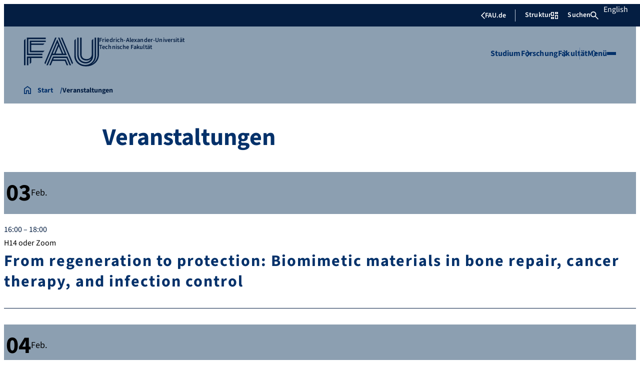

--- FILE ---
content_type: text/html; charset=UTF-8
request_url: https://www.tf.fau.de/veranstaltungen-tf/
body_size: 26835
content:
<!doctype html>
<html lang="de">
<head>
    <meta charset="UTF-8">
    <meta name="viewport" content="width=device-width, initial-scale=1">
    <link rel="profile" href="https://gmpg.org/xfn/11">
    <title>Veranstaltungen - Technische Fakultät</title>
	<style>img:is([sizes="auto" i], [sizes^="auto," i]) { contain-intrinsic-size: 3000px 1500px }</style>
	
<!-- The SEO Framework von Sybre Waaijer -->
<meta name="robots" content="max-snippet:-1,max-image-preview:large,max-video-preview:-1" />
<link rel="canonical" href="https://www.tf.fau.de/veranstaltungen-tf/" />
<meta property="og:type" content="website" />
<meta property="og:locale" content="de_DE" />
<meta property="og:site_name" content="Technische Fakultät" />
<meta property="og:title" content="Veranstaltungen" />
<meta property="og:url" content="https://www.tf.fau.de/veranstaltungen-tf/" />
<meta name="twitter:card" content="summary_large_image" />
<meta name="twitter:title" content="Veranstaltungen" />
<script type="application/ld+json">{"@context":"https://schema.org","@graph":[{"@type":"WebSite","@id":"https://www.tf.fau.de/#/schema/WebSite","url":"https://www.tf.fau.de/","name":"Technische Fakultät","inLanguage":"de","potentialAction":{"@type":"SearchAction","target":{"@type":"EntryPoint","urlTemplate":"https://www.tf.fau.de/search/{search_term_string}/"},"query-input":"required name=search_term_string"},"publisher":{"@type":"Organization","@id":"https://www.tf.fau.de/#/schema/Organization","name":"Technische Fakultät","url":"https://www.tf.fau.de/"}},{"@type":"WebPage","@id":"https://www.tf.fau.de/veranstaltungen-tf/","url":"https://www.tf.fau.de/veranstaltungen-tf/","name":"Veranstaltungen - Technische Fakultät","inLanguage":"de","isPartOf":{"@id":"https://www.tf.fau.de/#/schema/WebSite"},"breadcrumb":{"@type":"BreadcrumbList","@id":"https://www.tf.fau.de/#/schema/BreadcrumbList","itemListElement":[{"@type":"ListItem","position":1,"item":"https://www.tf.fau.de/","name":"Technische Fakultät"},{"@type":"ListItem","position":2,"name":"Veranstaltungen"}]},"potentialAction":{"@type":"ReadAction","target":"https://www.tf.fau.de/veranstaltungen-tf/"}}]}</script>
<!-- / The SEO Framework von Sybre Waaijer | 16.44ms meta | 9.12ms boot -->

<link rel="alternate" type="application/rss+xml" title="Technische Fakultät &raquo; Feed" href="https://www.tf.fau.de/feed/" />
<link rel="alternate" type="application/rss+xml" title="Technische Fakultät &raquo; Kommentar-Feed" href="https://www.tf.fau.de/comments/feed/" />
<link rel='stylesheet' id='wp-block-library-css' href='https://www.tf.fau.de/wp-includes/css/dist/block-library/style.min.css?ver=6.8.3' media='all' />
<style id='rrze-elements-collapse-style-inline-css'>
.wp-block-rrze-rrze-elements{font-size:64px}

</style>
<link rel='stylesheet' id='fau-elemental-fau-big-button-style-css' href='https://www.tf.fau.de/wp-content/themes/FAU-Elemental/build/blocks/fau-big-button/style-theme.css?ver=0.1.0' media='all' />
<style id='fau-elemental-fau-big-teaser-style-inline-css'>
.wp-block-fau-elemental-fau-big-teaser{display:flex;gap:var(--Spacing-10x);max-width:var(--wide-max-width);padding-inline:0}.wp-block-post-content>.wp-block-fau-elemental-fau-big-teaser{margin-inline:var(--faue_wide-max-width_bleed_minimal_inline-margin)}@media(max-width:392px){.wp-block-post-content>.wp-block-fau-elemental-fau-big-teaser{margin-inline:var(--faue_fullbleed_inline-margin)}}.wp-block-fau-elemental-fau-big-teaser .fau-big-teaser__content{display:flex;flex-basis:0;flex-direction:column;flex-grow:1;justify-content:center;min-width:0}.wp-block-fau-elemental-fau-big-teaser .fau-big-teaser__content h2.fau-big-teaser__headline,.wp-block-fau-elemental-fau-big-teaser .fau-big-teaser__content h3.fau-big-teaser__headline,.wp-block-fau-elemental-fau-big-teaser .fau-big-teaser__content h4.fau-big-teaser__headline,.wp-block-fau-elemental-fau-big-teaser .fau-big-teaser__content h5.fau-big-teaser__headline,.wp-block-fau-elemental-fau-big-teaser .fau-big-teaser__content h6.fau-big-teaser__headline{background-color:var(--FAU-Col-FAU-Weiss-100);box-sizing:border-box;font-size:var(--H-Heading-Big-Teaser);line-height:var(--base-line-height);margin:0;max-width:calc(100% + 16rem);min-width:calc(100% + 5.5rem);padding:var(--Spacing-6x) var(--Spacing-8x) var(--Spacing-6x) 0;position:relative;width:-moz-max-content;width:max-content;z-index:1}.wp-block-fau-elemental-fau-big-teaser .fau-big-teaser__content p.fau-big-teaser__teaser-text{box-sizing:border-box;margin:0;padding:var(--Spacing-2x) 0 var(--Spacing-4x) 0}.wp-block-fau-elemental-fau-big-teaser .fau-big-teaser__content .wp-block-buttons.is-layout-flex{box-sizing:border-box;padding:0}.wp-block-fau-elemental-fau-big-teaser .fau-big-teaser__image{flex-basis:0;flex-grow:1}.wp-block-fau-elemental-fau-big-teaser .fau-big-teaser__image img{aspect-ratio:3/2;display:block;height:auto;-o-object-fit:cover;object-fit:cover;width:100%}.is-style-dark .fau-big-teaser .fau-big-teaser__content h2.fau-big-teaser__headline,.is-style-dark .fau-big-teaser .fau-big-teaser__content h3.fau-big-teaser__headline,.is-style-dark .fau-big-teaser .fau-big-teaser__content h4.fau-big-teaser__headline,.is-style-dark .fau-big-teaser .fau-big-teaser__content h5.fau-big-teaser__headline,.is-style-dark .fau-big-teaser .fau-big-teaser__content h6.fau-big-teaser__headline{background-color:var(--FAU-Col-FAU-Blau-100)}@media screen and (max-width:1199px){.wp-block-fau-elemental-fau-big-teaser.fau-big-teaser .fau-big-teaser__content h2.fau-big-teaser__headline,.wp-block-fau-elemental-fau-big-teaser.fau-big-teaser .fau-big-teaser__content h3.fau-big-teaser__headline,.wp-block-fau-elemental-fau-big-teaser.fau-big-teaser .fau-big-teaser__content h4.fau-big-teaser__headline,.wp-block-fau-elemental-fau-big-teaser.fau-big-teaser .fau-big-teaser__content h5.fau-big-teaser__headline,.wp-block-fau-elemental-fau-big-teaser.fau-big-teaser .fau-big-teaser__content h6.fau-big-teaser__headline{max-width:calc(100% + 12rem)}.wp-block-fau-elemental-fau-big-teaser.fau-big-teaser .fau-big-teaser__image img{aspect-ratio:1/1}}@media screen and (max-width:899px){.wp-block-fau-elemental-fau-big-teaser.fau-big-teaser{flex-direction:column-reverse;gap:unset}.wp-block-fau-elemental-fau-big-teaser.fau-big-teaser .fau-big-teaser__content h2.fau-big-teaser__headline,.wp-block-fau-elemental-fau-big-teaser.fau-big-teaser .fau-big-teaser__content h3.fau-big-teaser__headline,.wp-block-fau-elemental-fau-big-teaser.fau-big-teaser .fau-big-teaser__content h4.fau-big-teaser__headline,.wp-block-fau-elemental-fau-big-teaser.fau-big-teaser .fau-big-teaser__content h5.fau-big-teaser__headline,.wp-block-fau-elemental-fau-big-teaser.fau-big-teaser .fau-big-teaser__content h6.fau-big-teaser__headline{font-size:2rem;margin-left:auto;margin-right:auto;margin-top:-3.3rem;max-width:unset;min-width:unset;padding:var(--Spacing-4x) var(--Spacing-6x) 0 var(--Spacing-6x);width:90%}.wp-block-fau-elemental-fau-big-teaser.fau-big-teaser .fau-big-teaser__content p.fau-big-teaser__teaser-text{margin-left:auto;margin-right:auto;padding:var(--Spacing-4x) var(--Spacing-6x) var(--Spacing-2x) var(--Spacing-6x);width:90%}.wp-block-fau-elemental-fau-big-teaser.fau-big-teaser .fau-big-teaser__content .wp-block-buttons.is-layout-flex{margin:0 auto;padding:0 var(--Spacing-6x);width:90%}.wp-block-fau-elemental-fau-big-teaser.fau-big-teaser .fau-big-teaser__image img{aspect-ratio:3/2}}@media(max-width:392px){.wp-block-fau-elemental-fau-big-teaser.fau-big-teaser .fau-big-teaser__content h2.fau-big-teaser__headline,.wp-block-fau-elemental-fau-big-teaser.fau-big-teaser .fau-big-teaser__content h3.fau-big-teaser__headline,.wp-block-fau-elemental-fau-big-teaser.fau-big-teaser .fau-big-teaser__content h4.fau-big-teaser__headline,.wp-block-fau-elemental-fau-big-teaser.fau-big-teaser .fau-big-teaser__content h5.fau-big-teaser__headline,.wp-block-fau-elemental-fau-big-teaser.fau-big-teaser .fau-big-teaser__content h6.fau-big-teaser__headline{font-size:1.625rem;padding:var(--Spacing-4x) var(--Spacing-3x) var(--Spacing-3x) var(--Spacing-3x);width:calc(100% - 1rem)}.wp-block-fau-elemental-fau-big-teaser.fau-big-teaser .fau-big-teaser__content .wp-block-buttons.is-layout-flex,.wp-block-fau-elemental-fau-big-teaser.fau-big-teaser .fau-big-teaser__content p.fau-big-teaser__teaser-text{padding:0 var(--Spacing-3x) var(--Spacing-3x) var(--Spacing-3x);width:calc(100% - 1rem)}}

</style>
<style id='fau-elemental-fau-copyright-info-style-inline-css'>
.wp-block-fau-elemental-copyright-info .copyright-info-label{color:var(--FAU-Col-FAU-Weiss-100);display:block;font-size:1rem;font-weight:400;line-height:var(--base-line-height);padding:var(--Spacing-4x) 0 var(--Spacing-6x) 0}.wp-block-fau-elemental-copyright-info .copyright-info-list{display:inline-flex;flex-wrap:wrap;gap:var(--Spacing-6x);list-style:none;margin:0;padding:0}.wp-block-fau-elemental-copyright-info .copyright-info-list li{align-items:first baseline;color:var(--FAU-Col-FAU-Schwarz-12_5);counter-increment:copyright-counter;display:flex;font-size:var(--P-Caption);position:relative}.wp-block-fau-elemental-copyright-info .copyright-info-list li:before{color:var(--FAU-Col-FAU-Schwarz-12_5);content:"©";font-weight:400;margin-right:var(--Spacing-1x);white-space:nowrap}.wp-block-fau-elemental-copyright-info .copyright-info-list li:after{color:var(--FAU-Col-FAU-Schwarz-12_5);content:counter(copyright-counter);font-size:.6rem;line-height:var(--base-line-height);position:absolute;right:-.7rem;top:calc(50% - .7rem)}.wp-block-fau-elemental-copyright-info .copyright-info-list li:first-child{counter-reset:copyright-counter}

</style>
<style id='fau-elemental-featured-event-teaser-style-inline-css'>
.wp-block-fau-elemental-featured-event-teaser{display:flex;gap:var(--Spacing-10x);max-width:var(--wide-max-width);padding-inline:0}.wp-block-post-content>.wp-block-fau-elemental-featured-event-teaser{margin-inline:var(--faue_wide-max-width_bleed_minimal_inline-margin)}@media(max-width:392px){.wp-block-post-content>.wp-block-fau-elemental-featured-event-teaser{margin-inline:var(--faue_fullbleed_inline-margin)}}.wp-block-fau-elemental-featured-event-teaser .featured-event-content{display:flex;gap:var(--Spacing-10x);min-height:31.5rem;width:100%}.wp-block-fau-elemental-featured-event-teaser .featured-event-content .content-left{display:flex;flex-basis:0;flex-direction:column;flex-grow:1;justify-content:center;min-width:0}.wp-block-fau-elemental-featured-event-teaser .featured-event-content .content-left h2{background-color:var(--FAU-Col-FAU-Weiss-100);box-sizing:border-box;font-size:var(--H-Heading-Big-Teaser);margin:0;max-width:calc(100% + 16rem);min-width:calc(100% + 5.5rem);padding:var(--Spacing-6x) var(--Spacing-8x) var(--Spacing-6x) 0;position:relative;width:-moz-max-content;width:max-content;z-index:2}.wp-block-fau-elemental-featured-event-teaser .featured-event-content .content-left .wp-block-buttons,.wp-block-fau-elemental-featured-event-teaser .featured-event-content .content-left p{box-sizing:border-box;margin:0;max-width:100%;padding:var(--Spacing-2x) 0 var(--Spacing-4x) 0;width:100%}.wp-block-fau-elemental-featured-event-teaser .featured-event-content .content-left .wp-block-buttons{padding:0}.wp-block-fau-elemental-featured-event-teaser .content-right{align-items:center;display:flex;flex-basis:0;flex-grow:1;justify-content:center;position:relative}.wp-block-fau-elemental-featured-event-teaser .content-right time{align-items:center;background-color:#0f1b4c;display:flex;flex-direction:column;padding:.5rem;text-align:center;z-index:1}.wp-block-fau-elemental-featured-event-teaser .content-right time .date-day{color:#fff;font-size:3rem;font-weight:700;line-height:var(--base-line-height);padding:0 1rem}.wp-block-fau-elemental-featured-event-teaser .content-right time .date-month-year{color:#fff;font-size:1.125rem;font-weight:500}.wp-block-fau-elemental-featured-event-teaser .content-right:has(.featured-event-image) time{position:absolute;right:0;top:0}.wp-block-fau-elemental-featured-event-teaser .content-right:not(:has(.featured-event-image)){background-color:#0f1b4c;min-height:31.5rem}.wp-block-fau-elemental-featured-event-teaser .content-right:not(:has(.featured-event-image)) time .date-day{font-size:4.5rem;padding:0 1.5rem}.wp-block-fau-elemental-featured-event-teaser .content-right:not(:has(.featured-event-image)) time .date-month-year{font-size:1.25rem;font-weight:600}.wp-block-fau-elemental-featured-event-teaser .content-right .featured-event-image{bottom:0;height:100%;left:0;position:absolute;right:0;top:0;width:100%}.wp-block-fau-elemental-featured-event-teaser .content-right .featured-event-image img{height:100%;-o-object-fit:cover;object-fit:cover;width:100%}.is-style-dark .wp-block-fau-elemental-featured-event-teaser .content-left h2{background-color:var(--FAU-Col-FAU-Blau-100)}@media screen and (max-width:999px){.wp-block-fau-elemental-featured-event-teaser{flex-direction:column-reverse;gap:unset;margin:0;padding:0}.wp-block-fau-elemental-featured-event-teaser .featured-event-content{flex-direction:column-reverse;gap:unset}.wp-block-fau-elemental-featured-event-teaser .featured-event-content .content-left .wp-block-buttons,.wp-block-fau-elemental-featured-event-teaser .featured-event-content .content-left h2,.wp-block-fau-elemental-featured-event-teaser .featured-event-content .content-left p{margin-left:auto;margin-right:auto;width:90%}.wp-block-fau-elemental-featured-event-teaser .featured-event-content .content-left h2{font-size:2rem;margin-top:-2.5rem;max-width:unset;min-width:unset;padding:var(--Spacing-4x) var(--Spacing-6x) 0 var(--Spacing-6x)}.wp-block-fau-elemental-featured-event-teaser .featured-event-content .content-left p{padding:var(--Spacing-4x) var(--Spacing-6x)}.wp-block-fau-elemental-featured-event-teaser .featured-event-content .content-left .wp-block-buttons{padding:0 var(--Spacing-6x)}.wp-block-fau-elemental-featured-event-teaser .featured-event-content .content-right .featured-event-image{position:unset}.wp-block-fau-elemental-featured-event-teaser .featured-event-content .content-right img{aspect-ratio:3/2}.wp-block-fau-elemental-featured-event-teaser .featured-event-content .content-right:has(.featured-event-image) time{left:0;right:unset}.wp-block-fau-elemental-featured-event-teaser .featured-event-content .content-right:has(.featured-event-image) time .date-day{font-size:2.5rem}.wp-block-fau-elemental-featured-event-teaser .featured-event-content .content-right:has(.featured-event-image) time .date-month-year{font-size:1rem}.wp-block-fau-elemental-featured-event-teaser .featured-event-content .content-right:not(:has(.featured-event-image)){min-height:28.688rem}.wp-block-fau-elemental-featured-event-teaser .featured-event-content .content-right:not(:has(.featured-event-image)) time .date-day{font-size:3rem}.wp-block-fau-elemental-featured-event-teaser .featured-event-content .content-right:not(:has(.featured-event-image)) time .date-month-year{font-size:1.25rem}}@media(max-width:392px){.wp-block-fau-elemental-featured-event-teaser{margin:0}.wp-block-fau-elemental-featured-event-teaser .featured-event-content .content-left .wp-block-buttons,.wp-block-fau-elemental-featured-event-teaser .featured-event-content .content-left h2,.wp-block-fau-elemental-featured-event-teaser .featured-event-content .content-left p{width:calc(100% - 1rem)}.wp-block-fau-elemental-featured-event-teaser .featured-event-content .content-right:has(.featured-event-image) time .date-day{font-size:1.5rem}.wp-block-fau-elemental-featured-event-teaser .featured-event-content .content-right:has(.featured-event-image) time .date-month-year{font-size:.938rem}.wp-block-fau-elemental-featured-event-teaser .featured-event-content .content-right:not(:has(.featured-event-image)){min-height:16.375rem}.wp-block-fau-elemental-featured-event-teaser .featured-event-content .content-right:not(:has(.featured-event-image)) time .date-day{font-size:2.5rem}}

</style>
<link rel='stylesheet' id='fau-elemental-fau-global-search-style-css' href='https://www.tf.fau.de/wp-content/themes/FAU-Elemental/build/blocks/fau-global-search/style-theme.css?ver=1.0.0' media='all' />
<style id='fau-elemental-fau-logo-grid-style-inline-css'>
.fau-logo-grid{max-width:var(--wide-max-width)}.wp-block-post-content>.fau-logo-grid{margin-inline:var(--faue_wide-max-width_bleed_minimal_inline-margin)}.fau-logo-grid__container{align-items:stretch;display:grid;gap:var(--Spacing-8x);grid-template-columns:repeat(4,1fr)}.fau-logo-grid__item{align-items:center;aspect-ratio:16/9;background:#f5f5f5;border:none;display:flex;justify-content:center;min-height:0;min-width:0;padding:var(--Spacing-6x);transition:var(--basic-animation)}.fau-logo-grid__item--has-link{overflow:hidden}.fau-logo-grid__item--has-link:hover{transform:scale(1.03)}.fau-logo-grid__link{align-items:center;color:inherit;display:flex;height:100%;justify-content:center;text-decoration:none;width:100%}.fau-logo-grid__image{height:100%;max-height:100%;max-width:100%;-o-object-fit:contain;object-fit:contain;width:auto}@media(max-width:1439px){.fau-logo-grid__container{grid-template-columns:repeat(4,1fr)}}@media(max-width:767px){.fau-logo-grid__container{grid-template-columns:repeat(2,1fr)}.fau-logo-grid__item{padding:var(--Spacing-4x)}}@media(max-width:392px){.fau-logo-grid__item{padding:var(--Spacing-3x)}}

</style>
<style id='fau-elemental-fau-meta-headline-style-inline-css'>
.wp-block-fau-elemental-fau-meta-headline{color:var(--FAU-Col-FAU-Dunkelblau-100);font-size:1rem;font-weight:600;letter-spacing:var(--letter-spacing-big);line-height:var(--base-line-height);margin:0 auto;max-width:var(--base-max-width);padding:var(--Spacing-4x) 0;position:relative}.wp-block-fau-elemental-fau-meta-headline:before{background-color:var(--FAU-Col-FAU-Blau-100);content:"";height:.125rem;left:calc(-100vh - 1.5rem);position:absolute;top:calc(50% - .125rem);width:100vh}.is-style-dark .wp-block-fau-elemental-fau-meta-headline{color:var(--FAU-Col-FAU-Weiss-100)}.is-style-dark .wp-block-fau-elemental-fau-meta-headline:before{background-color:var(--FAU-Col-FAU-Weiss-100)}@media(max-width:1439px){main .wp-block-fau-elemental-fau-meta-headline{margin-left:10rem!important}main .wp-block-fau-elemental-fau-meta-headline:before{left:calc(-100vh - 1rem)}}@media screen and (max-width:499px){main .wp-block-fau-elemental-fau-meta-headline{margin-left:6rem!important}}@media(max-width:392px){main .wp-block-fau-elemental-fau-meta-headline{margin-left:3rem!important}}

</style>
<link rel='stylesheet' id='fau-elemental-portalmenu-style-css' href='https://www.tf.fau.de/wp-content/themes/FAU-Elemental/build/blocks/fau-portalmenu/style-theme.css?ver=0.1.0' media='all' />
<link rel='stylesheet' id='fau-elemental-fau-teaser-grid-style-css' href='https://www.tf.fau.de/wp-content/themes/FAU-Elemental/build/blocks/fau-teaser-grid/style-theme.css?ver=0.1.0' media='all' />
<link rel='stylesheet' id='fau-elemental-fau-testimonial-style-css' href='https://www.tf.fau.de/wp-content/themes/FAU-Elemental/build/blocks/fau-testimonial/style-theme.css?ver=0.1.0' media='all' />
<link rel='stylesheet' id='rrze-faudir-service-style-css' href='https://www.tf.fau.de/wp-content/plugins/rrze-faudir/build/blocks/service/style-index.css?ver=6.8.3' media='all' />
<style id='global-styles-inline-css'>
:root{--wp--preset--aspect-ratio--square: 1;--wp--preset--aspect-ratio--4-3: 4/3;--wp--preset--aspect-ratio--3-4: 3/4;--wp--preset--aspect-ratio--3-2: 3/2;--wp--preset--aspect-ratio--2-3: 2/3;--wp--preset--aspect-ratio--16-9: 16/9;--wp--preset--aspect-ratio--9-16: 9/16;--wp--preset--color--black: #000000;--wp--preset--color--cyan-bluish-gray: #abb8c3;--wp--preset--color--white: #ffffff;--wp--preset--color--pale-pink: #f78da7;--wp--preset--color--vivid-red: #cf2e2e;--wp--preset--color--luminous-vivid-orange: #ff6900;--wp--preset--color--luminous-vivid-amber: #fcb900;--wp--preset--color--light-green-cyan: #7bdcb5;--wp--preset--color--vivid-green-cyan: #00d084;--wp--preset--color--pale-cyan-blue: #8ed1fc;--wp--preset--color--vivid-cyan-blue: #0693e3;--wp--preset--color--vivid-purple: #9b51e0;--wp--preset--gradient--vivid-cyan-blue-to-vivid-purple: linear-gradient(135deg,rgba(6,147,227,1) 0%,rgb(155,81,224) 100%);--wp--preset--gradient--light-green-cyan-to-vivid-green-cyan: linear-gradient(135deg,rgb(122,220,180) 0%,rgb(0,208,130) 100%);--wp--preset--gradient--luminous-vivid-amber-to-luminous-vivid-orange: linear-gradient(135deg,rgba(252,185,0,1) 0%,rgba(255,105,0,1) 100%);--wp--preset--gradient--luminous-vivid-orange-to-vivid-red: linear-gradient(135deg,rgba(255,105,0,1) 0%,rgb(207,46,46) 100%);--wp--preset--gradient--very-light-gray-to-cyan-bluish-gray: linear-gradient(135deg,rgb(238,238,238) 0%,rgb(169,184,195) 100%);--wp--preset--gradient--cool-to-warm-spectrum: linear-gradient(135deg,rgb(74,234,220) 0%,rgb(151,120,209) 20%,rgb(207,42,186) 40%,rgb(238,44,130) 60%,rgb(251,105,98) 80%,rgb(254,248,76) 100%);--wp--preset--gradient--blush-light-purple: linear-gradient(135deg,rgb(255,206,236) 0%,rgb(152,150,240) 100%);--wp--preset--gradient--blush-bordeaux: linear-gradient(135deg,rgb(254,205,165) 0%,rgb(254,45,45) 50%,rgb(107,0,62) 100%);--wp--preset--gradient--luminous-dusk: linear-gradient(135deg,rgb(255,203,112) 0%,rgb(199,81,192) 50%,rgb(65,88,208) 100%);--wp--preset--gradient--pale-ocean: linear-gradient(135deg,rgb(255,245,203) 0%,rgb(182,227,212) 50%,rgb(51,167,181) 100%);--wp--preset--gradient--electric-grass: linear-gradient(135deg,rgb(202,248,128) 0%,rgb(113,206,126) 100%);--wp--preset--gradient--midnight: linear-gradient(135deg,rgb(2,3,129) 0%,rgb(40,116,252) 100%);--wp--preset--font-size--small: 13px;--wp--preset--font-size--medium: 20px;--wp--preset--font-size--large: 36px;--wp--preset--font-size--x-large: 42px;--wp--preset--spacing--20: 0.44rem;--wp--preset--spacing--30: 0.67rem;--wp--preset--spacing--40: 1rem;--wp--preset--spacing--50: 1.5rem;--wp--preset--spacing--60: 2.25rem;--wp--preset--spacing--70: 3.38rem;--wp--preset--spacing--80: 5.06rem;--wp--preset--shadow--natural: 6px 6px 9px rgba(0, 0, 0, 0.2);--wp--preset--shadow--deep: 12px 12px 50px rgba(0, 0, 0, 0.4);--wp--preset--shadow--sharp: 6px 6px 0px rgba(0, 0, 0, 0.2);--wp--preset--shadow--outlined: 6px 6px 0px -3px rgba(255, 255, 255, 1), 6px 6px rgba(0, 0, 0, 1);--wp--preset--shadow--crisp: 6px 6px 0px rgba(0, 0, 0, 1);}.wp-block-rrze-elements-collapse{--wp--preset--color--fau: var(--color-branding-zentral, #04316a);--wp--preset--color--phil: var(--color-branding-phil, #fdb735);--wp--preset--color--rw: var(--color-branding-rw, #c50f3c);--wp--preset--color--med: var(--color-branding-med, #18b4f1);--wp--preset--color--nat: var(--color-branding-nat, #7bb725);--wp--preset--color--tf: var(--color-branding-tf, #8C9FB1);}.wp-block-rrze-elements-accordion{--wp--preset--color--fau: var(--color-branding-zentral, #04316a);--wp--preset--color--phil: var(--color-branding-phil, #fdb735);--wp--preset--color--rw: var(--color-branding-rw, #c50f3c);--wp--preset--color--med: var(--color-branding-med, #18b4f1);--wp--preset--color--nat: var(--color-branding-nat, #7bb725);--wp--preset--color--tf: var(--color-branding-tf, #8C9FB1);}.wp-block-rrze-elements-tabs{--wp--preset--color--fau: var(--color-branding-zentral, #04316a);--wp--preset--color--phil: var(--color-branding-phil, #fdb735);--wp--preset--color--rw: var(--color-branding-rw, #c50f3c);--wp--preset--color--med: var(--color-branding-med, #18b4f1);--wp--preset--color--nat: var(--color-branding-nat, #7bb725);--wp--preset--color--tf: var(--color-branding-tf, #8C9FB1);}.wp-block-rrze-elements-alert{--wp--preset--color--default: #e9edf2;--wp--preset--color--success: #dff0d8;--wp--preset--color--info: #d9edf7;--wp--preset--color--warning: #fcf8e3;--wp--preset--color--danger: #f2dede;}.wp-block-rrze-elements-columns{--wp--preset--color--default: #e9edf2;--wp--preset--color--success: #dff0d8;--wp--preset--color--info: #d9edf7;--wp--preset--color--warning: #fcf8e3;--wp--preset--color--danger: #f2dede;}:where(body) { margin: 0; }.wp-site-blocks > .alignleft { float: left; margin-right: 2em; }.wp-site-blocks > .alignright { float: right; margin-left: 2em; }.wp-site-blocks > .aligncenter { justify-content: center; margin-left: auto; margin-right: auto; }:where(.wp-site-blocks) > * { margin-block-start: 24px; margin-block-end: 0; }:where(.wp-site-blocks) > :first-child { margin-block-start: 0; }:where(.wp-site-blocks) > :last-child { margin-block-end: 0; }:root { --wp--style--block-gap: 24px; }:root :where(.is-layout-flow) > :first-child{margin-block-start: 0;}:root :where(.is-layout-flow) > :last-child{margin-block-end: 0;}:root :where(.is-layout-flow) > *{margin-block-start: 24px;margin-block-end: 0;}:root :where(.is-layout-constrained) > :first-child{margin-block-start: 0;}:root :where(.is-layout-constrained) > :last-child{margin-block-end: 0;}:root :where(.is-layout-constrained) > *{margin-block-start: 24px;margin-block-end: 0;}:root :where(.is-layout-flex){gap: 24px;}:root :where(.is-layout-grid){gap: 24px;}.is-layout-flow > .alignleft{float: left;margin-inline-start: 0;margin-inline-end: 2em;}.is-layout-flow > .alignright{float: right;margin-inline-start: 2em;margin-inline-end: 0;}.is-layout-flow > .aligncenter{margin-left: auto !important;margin-right: auto !important;}.is-layout-constrained > .alignleft{float: left;margin-inline-start: 0;margin-inline-end: 2em;}.is-layout-constrained > .alignright{float: right;margin-inline-start: 2em;margin-inline-end: 0;}.is-layout-constrained > .aligncenter{margin-left: auto !important;margin-right: auto !important;}.is-layout-constrained > :where(:not(.alignleft):not(.alignright):not(.alignfull)){margin-left: auto !important;margin-right: auto !important;}body .is-layout-flex{display: flex;}.is-layout-flex{flex-wrap: wrap;align-items: center;}.is-layout-flex > :is(*, div){margin: 0;}body .is-layout-grid{display: grid;}.is-layout-grid > :is(*, div){margin: 0;}body{padding-top: 0px;padding-right: 0px;padding-bottom: 0px;padding-left: 0px;}a:where(:not(.wp-element-button)){text-decoration: underline;}:root :where(.wp-element-button, .wp-block-button__link){background-color: #32373c;border-width: 0;color: #fff;font-family: inherit;font-size: inherit;line-height: inherit;padding: calc(0.667em + 2px) calc(1.333em + 2px);text-decoration: none;}.has-black-color{color: var(--wp--preset--color--black) !important;}.has-cyan-bluish-gray-color{color: var(--wp--preset--color--cyan-bluish-gray) !important;}.has-white-color{color: var(--wp--preset--color--white) !important;}.has-pale-pink-color{color: var(--wp--preset--color--pale-pink) !important;}.has-vivid-red-color{color: var(--wp--preset--color--vivid-red) !important;}.has-luminous-vivid-orange-color{color: var(--wp--preset--color--luminous-vivid-orange) !important;}.has-luminous-vivid-amber-color{color: var(--wp--preset--color--luminous-vivid-amber) !important;}.has-light-green-cyan-color{color: var(--wp--preset--color--light-green-cyan) !important;}.has-vivid-green-cyan-color{color: var(--wp--preset--color--vivid-green-cyan) !important;}.has-pale-cyan-blue-color{color: var(--wp--preset--color--pale-cyan-blue) !important;}.has-vivid-cyan-blue-color{color: var(--wp--preset--color--vivid-cyan-blue) !important;}.has-vivid-purple-color{color: var(--wp--preset--color--vivid-purple) !important;}.has-black-background-color{background-color: var(--wp--preset--color--black) !important;}.has-cyan-bluish-gray-background-color{background-color: var(--wp--preset--color--cyan-bluish-gray) !important;}.has-white-background-color{background-color: var(--wp--preset--color--white) !important;}.has-pale-pink-background-color{background-color: var(--wp--preset--color--pale-pink) !important;}.has-vivid-red-background-color{background-color: var(--wp--preset--color--vivid-red) !important;}.has-luminous-vivid-orange-background-color{background-color: var(--wp--preset--color--luminous-vivid-orange) !important;}.has-luminous-vivid-amber-background-color{background-color: var(--wp--preset--color--luminous-vivid-amber) !important;}.has-light-green-cyan-background-color{background-color: var(--wp--preset--color--light-green-cyan) !important;}.has-vivid-green-cyan-background-color{background-color: var(--wp--preset--color--vivid-green-cyan) !important;}.has-pale-cyan-blue-background-color{background-color: var(--wp--preset--color--pale-cyan-blue) !important;}.has-vivid-cyan-blue-background-color{background-color: var(--wp--preset--color--vivid-cyan-blue) !important;}.has-vivid-purple-background-color{background-color: var(--wp--preset--color--vivid-purple) !important;}.has-black-border-color{border-color: var(--wp--preset--color--black) !important;}.has-cyan-bluish-gray-border-color{border-color: var(--wp--preset--color--cyan-bluish-gray) !important;}.has-white-border-color{border-color: var(--wp--preset--color--white) !important;}.has-pale-pink-border-color{border-color: var(--wp--preset--color--pale-pink) !important;}.has-vivid-red-border-color{border-color: var(--wp--preset--color--vivid-red) !important;}.has-luminous-vivid-orange-border-color{border-color: var(--wp--preset--color--luminous-vivid-orange) !important;}.has-luminous-vivid-amber-border-color{border-color: var(--wp--preset--color--luminous-vivid-amber) !important;}.has-light-green-cyan-border-color{border-color: var(--wp--preset--color--light-green-cyan) !important;}.has-vivid-green-cyan-border-color{border-color: var(--wp--preset--color--vivid-green-cyan) !important;}.has-pale-cyan-blue-border-color{border-color: var(--wp--preset--color--pale-cyan-blue) !important;}.has-vivid-cyan-blue-border-color{border-color: var(--wp--preset--color--vivid-cyan-blue) !important;}.has-vivid-purple-border-color{border-color: var(--wp--preset--color--vivid-purple) !important;}.has-vivid-cyan-blue-to-vivid-purple-gradient-background{background: var(--wp--preset--gradient--vivid-cyan-blue-to-vivid-purple) !important;}.has-light-green-cyan-to-vivid-green-cyan-gradient-background{background: var(--wp--preset--gradient--light-green-cyan-to-vivid-green-cyan) !important;}.has-luminous-vivid-amber-to-luminous-vivid-orange-gradient-background{background: var(--wp--preset--gradient--luminous-vivid-amber-to-luminous-vivid-orange) !important;}.has-luminous-vivid-orange-to-vivid-red-gradient-background{background: var(--wp--preset--gradient--luminous-vivid-orange-to-vivid-red) !important;}.has-very-light-gray-to-cyan-bluish-gray-gradient-background{background: var(--wp--preset--gradient--very-light-gray-to-cyan-bluish-gray) !important;}.has-cool-to-warm-spectrum-gradient-background{background: var(--wp--preset--gradient--cool-to-warm-spectrum) !important;}.has-blush-light-purple-gradient-background{background: var(--wp--preset--gradient--blush-light-purple) !important;}.has-blush-bordeaux-gradient-background{background: var(--wp--preset--gradient--blush-bordeaux) !important;}.has-luminous-dusk-gradient-background{background: var(--wp--preset--gradient--luminous-dusk) !important;}.has-pale-ocean-gradient-background{background: var(--wp--preset--gradient--pale-ocean) !important;}.has-electric-grass-gradient-background{background: var(--wp--preset--gradient--electric-grass) !important;}.has-midnight-gradient-background{background: var(--wp--preset--gradient--midnight) !important;}.has-small-font-size{font-size: var(--wp--preset--font-size--small) !important;}.has-medium-font-size{font-size: var(--wp--preset--font-size--medium) !important;}.has-large-font-size{font-size: var(--wp--preset--font-size--large) !important;}.has-x-large-font-size{font-size: var(--wp--preset--font-size--x-large) !important;}.wp-block-rrze-elements-collapse.has-fau-color{color: var(--wp--preset--color--fau) !important;}.wp-block-rrze-elements-collapse.has-phil-color{color: var(--wp--preset--color--phil) !important;}.wp-block-rrze-elements-collapse.has-rw-color{color: var(--wp--preset--color--rw) !important;}.wp-block-rrze-elements-collapse.has-med-color{color: var(--wp--preset--color--med) !important;}.wp-block-rrze-elements-collapse.has-nat-color{color: var(--wp--preset--color--nat) !important;}.wp-block-rrze-elements-collapse.has-tf-color{color: var(--wp--preset--color--tf) !important;}.wp-block-rrze-elements-collapse.has-fau-background-color{background-color: var(--wp--preset--color--fau) !important;}.wp-block-rrze-elements-collapse.has-phil-background-color{background-color: var(--wp--preset--color--phil) !important;}.wp-block-rrze-elements-collapse.has-rw-background-color{background-color: var(--wp--preset--color--rw) !important;}.wp-block-rrze-elements-collapse.has-med-background-color{background-color: var(--wp--preset--color--med) !important;}.wp-block-rrze-elements-collapse.has-nat-background-color{background-color: var(--wp--preset--color--nat) !important;}.wp-block-rrze-elements-collapse.has-tf-background-color{background-color: var(--wp--preset--color--tf) !important;}.wp-block-rrze-elements-collapse.has-fau-border-color{border-color: var(--wp--preset--color--fau) !important;}.wp-block-rrze-elements-collapse.has-phil-border-color{border-color: var(--wp--preset--color--phil) !important;}.wp-block-rrze-elements-collapse.has-rw-border-color{border-color: var(--wp--preset--color--rw) !important;}.wp-block-rrze-elements-collapse.has-med-border-color{border-color: var(--wp--preset--color--med) !important;}.wp-block-rrze-elements-collapse.has-nat-border-color{border-color: var(--wp--preset--color--nat) !important;}.wp-block-rrze-elements-collapse.has-tf-border-color{border-color: var(--wp--preset--color--tf) !important;}.wp-block-rrze-elements-accordion.has-fau-color{color: var(--wp--preset--color--fau) !important;}.wp-block-rrze-elements-accordion.has-phil-color{color: var(--wp--preset--color--phil) !important;}.wp-block-rrze-elements-accordion.has-rw-color{color: var(--wp--preset--color--rw) !important;}.wp-block-rrze-elements-accordion.has-med-color{color: var(--wp--preset--color--med) !important;}.wp-block-rrze-elements-accordion.has-nat-color{color: var(--wp--preset--color--nat) !important;}.wp-block-rrze-elements-accordion.has-tf-color{color: var(--wp--preset--color--tf) !important;}.wp-block-rrze-elements-accordion.has-fau-background-color{background-color: var(--wp--preset--color--fau) !important;}.wp-block-rrze-elements-accordion.has-phil-background-color{background-color: var(--wp--preset--color--phil) !important;}.wp-block-rrze-elements-accordion.has-rw-background-color{background-color: var(--wp--preset--color--rw) !important;}.wp-block-rrze-elements-accordion.has-med-background-color{background-color: var(--wp--preset--color--med) !important;}.wp-block-rrze-elements-accordion.has-nat-background-color{background-color: var(--wp--preset--color--nat) !important;}.wp-block-rrze-elements-accordion.has-tf-background-color{background-color: var(--wp--preset--color--tf) !important;}.wp-block-rrze-elements-accordion.has-fau-border-color{border-color: var(--wp--preset--color--fau) !important;}.wp-block-rrze-elements-accordion.has-phil-border-color{border-color: var(--wp--preset--color--phil) !important;}.wp-block-rrze-elements-accordion.has-rw-border-color{border-color: var(--wp--preset--color--rw) !important;}.wp-block-rrze-elements-accordion.has-med-border-color{border-color: var(--wp--preset--color--med) !important;}.wp-block-rrze-elements-accordion.has-nat-border-color{border-color: var(--wp--preset--color--nat) !important;}.wp-block-rrze-elements-accordion.has-tf-border-color{border-color: var(--wp--preset--color--tf) !important;}.wp-block-rrze-elements-tabs.has-fau-color{color: var(--wp--preset--color--fau) !important;}.wp-block-rrze-elements-tabs.has-phil-color{color: var(--wp--preset--color--phil) !important;}.wp-block-rrze-elements-tabs.has-rw-color{color: var(--wp--preset--color--rw) !important;}.wp-block-rrze-elements-tabs.has-med-color{color: var(--wp--preset--color--med) !important;}.wp-block-rrze-elements-tabs.has-nat-color{color: var(--wp--preset--color--nat) !important;}.wp-block-rrze-elements-tabs.has-tf-color{color: var(--wp--preset--color--tf) !important;}.wp-block-rrze-elements-tabs.has-fau-background-color{background-color: var(--wp--preset--color--fau) !important;}.wp-block-rrze-elements-tabs.has-phil-background-color{background-color: var(--wp--preset--color--phil) !important;}.wp-block-rrze-elements-tabs.has-rw-background-color{background-color: var(--wp--preset--color--rw) !important;}.wp-block-rrze-elements-tabs.has-med-background-color{background-color: var(--wp--preset--color--med) !important;}.wp-block-rrze-elements-tabs.has-nat-background-color{background-color: var(--wp--preset--color--nat) !important;}.wp-block-rrze-elements-tabs.has-tf-background-color{background-color: var(--wp--preset--color--tf) !important;}.wp-block-rrze-elements-tabs.has-fau-border-color{border-color: var(--wp--preset--color--fau) !important;}.wp-block-rrze-elements-tabs.has-phil-border-color{border-color: var(--wp--preset--color--phil) !important;}.wp-block-rrze-elements-tabs.has-rw-border-color{border-color: var(--wp--preset--color--rw) !important;}.wp-block-rrze-elements-tabs.has-med-border-color{border-color: var(--wp--preset--color--med) !important;}.wp-block-rrze-elements-tabs.has-nat-border-color{border-color: var(--wp--preset--color--nat) !important;}.wp-block-rrze-elements-tabs.has-tf-border-color{border-color: var(--wp--preset--color--tf) !important;}.wp-block-rrze-elements-alert.has-default-color{color: var(--wp--preset--color--default) !important;}.wp-block-rrze-elements-alert.has-success-color{color: var(--wp--preset--color--success) !important;}.wp-block-rrze-elements-alert.has-info-color{color: var(--wp--preset--color--info) !important;}.wp-block-rrze-elements-alert.has-warning-color{color: var(--wp--preset--color--warning) !important;}.wp-block-rrze-elements-alert.has-danger-color{color: var(--wp--preset--color--danger) !important;}.wp-block-rrze-elements-alert.has-default-background-color{background-color: var(--wp--preset--color--default) !important;}.wp-block-rrze-elements-alert.has-success-background-color{background-color: var(--wp--preset--color--success) !important;}.wp-block-rrze-elements-alert.has-info-background-color{background-color: var(--wp--preset--color--info) !important;}.wp-block-rrze-elements-alert.has-warning-background-color{background-color: var(--wp--preset--color--warning) !important;}.wp-block-rrze-elements-alert.has-danger-background-color{background-color: var(--wp--preset--color--danger) !important;}.wp-block-rrze-elements-alert.has-default-border-color{border-color: var(--wp--preset--color--default) !important;}.wp-block-rrze-elements-alert.has-success-border-color{border-color: var(--wp--preset--color--success) !important;}.wp-block-rrze-elements-alert.has-info-border-color{border-color: var(--wp--preset--color--info) !important;}.wp-block-rrze-elements-alert.has-warning-border-color{border-color: var(--wp--preset--color--warning) !important;}.wp-block-rrze-elements-alert.has-danger-border-color{border-color: var(--wp--preset--color--danger) !important;}.wp-block-rrze-elements-columns.has-default-color{color: var(--wp--preset--color--default) !important;}.wp-block-rrze-elements-columns.has-success-color{color: var(--wp--preset--color--success) !important;}.wp-block-rrze-elements-columns.has-info-color{color: var(--wp--preset--color--info) !important;}.wp-block-rrze-elements-columns.has-warning-color{color: var(--wp--preset--color--warning) !important;}.wp-block-rrze-elements-columns.has-danger-color{color: var(--wp--preset--color--danger) !important;}.wp-block-rrze-elements-columns.has-default-background-color{background-color: var(--wp--preset--color--default) !important;}.wp-block-rrze-elements-columns.has-success-background-color{background-color: var(--wp--preset--color--success) !important;}.wp-block-rrze-elements-columns.has-info-background-color{background-color: var(--wp--preset--color--info) !important;}.wp-block-rrze-elements-columns.has-warning-background-color{background-color: var(--wp--preset--color--warning) !important;}.wp-block-rrze-elements-columns.has-danger-background-color{background-color: var(--wp--preset--color--danger) !important;}.wp-block-rrze-elements-columns.has-default-border-color{border-color: var(--wp--preset--color--default) !important;}.wp-block-rrze-elements-columns.has-success-border-color{border-color: var(--wp--preset--color--success) !important;}.wp-block-rrze-elements-columns.has-info-border-color{border-color: var(--wp--preset--color--info) !important;}.wp-block-rrze-elements-columns.has-warning-border-color{border-color: var(--wp--preset--color--warning) !important;}.wp-block-rrze-elements-columns.has-danger-border-color{border-color: var(--wp--preset--color--danger) !important;}
:root :where(.wp-block-pullquote){font-size: 1.5em;line-height: 1.6;}
</style>
<link rel='stylesheet' id='fau-orga-breadcrumb-elemental-css' href='https://www.tf.fau.de/wp-content/plugins/fau-orga-breadcrumb/build/frontend.css?ver=1770117429' media='all' />
<link rel='stylesheet' id='rrze-elements-blocks-css' href='https://www.tf.fau.de/wp-content/plugins/rrze-elements-blocks/assets/css/rrze-elements-blocks.css?ver=1.1.4' media='all' />
<link rel='stylesheet' id='rrze-elements-blocks-fau-elemental-compatibility-css' href='https://www.tf.fau.de/wp-content/plugins/rrze-elements-blocks/assets/css/rrze-elements-blocks-elemental-compatibility.css?ver=1.1.4' media='all' />
<link rel='stylesheet' id='rrze-univis-css' href='https://www.tf.fau.de/wp-content/plugins/rrze-univis/css/rrze-univis.css?ver=6.8.3' media='all' />
<link rel='stylesheet' id='faue-theme-css' href='https://www.tf.fau.de/wp-content/themes/FAU-Elemental/build/css/theme.css?ver=3a172aef5244bd98640f' media='all' />
<link rel='stylesheet' id='rrze-legal-cookie-css' href='https://www.tf.fau.de/wp-content/plugins/rrze-legal/build/banner.css?ver=2.8.9' media='all' />
<script src="https://www.tf.fau.de/wp-includes/js/jquery/jquery.min.js?ver=3.7.1" id="jquery-core-js"></script>
<script src="https://www.tf.fau.de/wp-includes/js/jquery/jquery-migrate.min.js?ver=3.4.1" id="jquery-migrate-js"></script>
<script id="rrze-unvis-ajax-frontend-js-extra">
var univis_frontend_ajax = {"ajax_frontend_url":"https:\/\/www.tf.fau.de\/wp-admin\/admin-ajax.php","ics_nonce":"88a07f9b0b"};
</script>
<script src="https://www.tf.fau.de/wp-content/plugins/rrze-univis/src/js/rrze-univis-frontend.js" id="rrze-unvis-ajax-frontend-js"></script>
<script id="rrze-siteimprove-analytics-js-extra">
var siteanalyze = {"code":"38998"};
</script>
<script data-rrzelegal-script-blocker-js-handle="rrze-siteimprove-analytics" data-rrzelegal-script-blocker-id="siteimprove_analytics" data-rrzelegal-script-blocker-src="https://www.tf.fau.de/wp-content/plugins/rrze-siteimprove/build/analytics.js?ver=a83496a8c1187ba80c9e" id="rrze-siteimprove-analytics-js"></script>
<link rel="https://api.w.org/" href="https://www.tf.fau.de/wp-json/" /><link rel="alternate" title="JSON" type="application/json" href="https://www.tf.fau.de/wp-json/wp/v2/pages/5431" /><link rel="EditURI" type="application/rsd+xml" title="RSD" href="https://www.tf.fau.de/xmlrpc.php?rsd" />
<link rel="alternate" title="oEmbed (JSON)" type="application/json+oembed" href="https://www.tf.fau.de/wp-json/oembed/1.0/embed?url=https%3A%2F%2Fwww.tf.fau.de%2Fveranstaltungen-tf%2F" />
<link rel="alternate" title="oEmbed (XML)" type="text/xml+oembed" href="https://www.tf.fau.de/wp-json/oembed/1.0/embed?url=https%3A%2F%2Fwww.tf.fau.de%2Fveranstaltungen-tf%2F&#038;format=xml" />
        <style type="text/css">
            #wpadminbar #wp-admin-bar-wp-logo>.ab-item .ab-icon:before,
            #wpadminbar .quicklinks li .blavatar:before {
                content: "\f319";
                top: 2px;
            }
        </style>
<meta name="pageID" content="5431">
<link rel="shortcut icon" href="https://www.tf.fau.de/wp-content/themes/FAU-Elemental/assets/images/favicons/favicon.ico">
<link rel="apple-touch-icon" sizes="180x180" href="https://www.tf.fau.de/wp-content/themes/FAU-Elemental/assets/images/favicons/favicon-apple-touch.png">
<link rel="icon" type="image/png" sizes="180x180" href="https://www.tf.fau.de/wp-content/themes/FAU-Elemental/assets/images/favicons/favicon-180x180.png">
<link rel="icon" type="image/svg+xml" href="https://www.tf.fau.de/wp-content/themes/FAU-Elemental/assets/images/favicons/favicon.svg" sizes="any">
<link rel="mask-icon" href="https://www.tf.fau.de/wp-content/themes/FAU-Elemental/assets/images/favicons/favicon-mask.svg" color="#8C9FB1">
<meta name="msapplication-TileColor" content="#8C9FB1">
<meta name="msapplication-TileImage" content="https://www.tf.fau.de/wp-content/themes/FAU-Elemental/assets/images/favicons/favicon-180x180.png">
<meta name="theme-color" content="#8C9FB1">
</head>

<body class="wp-singular page-template page-template-page-templates page-template-page-subnav page-template-page-templatespage-subnav-php page page-id-5431 page-parent wp-embed-responsive wp-theme-FAU-Elemental fau-elemental fauorg-fakultaet faculty-tf wp-theme">

<a class="skip-link" href="#skipto_content">Zum Hauptinhalt springen</a>

<div id="page" class="site">
    <header id="masthead" class="site-header">
        <nav id="site-navigation" class="main-navigation">
            <!-- Top Navigation -->
            <div class="site-header__top">
                <div class="site-header-top__wrapper">
                    
<nav class="fau-navigation" aria-label="FAU Navigation">
        <a href="https://www.fau.de" class="fau-navigation__fau-link">
        <span class="fau-navigation__back-icon"></span>
        FAU.de    </a>
        <div class="fau-nav-modals">
                            <button type="button" class="fau-navigation__button menu-modal__open-btn"
                data-modal-target="structure-modal"
                aria-label="Struktur-Menü öffnen"
                aria-expanded="false">
                Struktur                <span class="fau-navigation__structure-icon"></span>
            </button>
                    <button type="button" class="fau-navigation__button menu-modal__open-btn"
                data-modal-target="search"
                aria-expanded="false">
                Suchen                <span class="fau-navigation__search-icon"></span>
            </button>
    </div>
            <div class="fau-language-switcher-wrapper">
            <div class="meta-widget rrze-multilang-widget"><div class="rrze-multilang">
<nav aria-label="Sprachwechsler">
<ul><li class="en-GB en" lang="en"><a rel="alternate" hreflang="en-GB" href="https://www.tf.fau.eu/">English</a></li></ul>
</nav>
</div>
</div>        </div>
    </nav>                 </div>
            </div>

            <!-- Main Navigation -->
            <div class="site-header__main">
                
<nav class="main-navigation main-navigation--standard">
    <div class="main-navigation__container">
        <div class="main-navigation__logo">
            <div itemscope itemtype="https://schema.org/Organization"><a itemprop="url" rel="home" class="generated" href="https://www.tf.fau.de/"><span class="textlogo"><span class="baselogo"><img src="https://www.tf.fau.de/wp-content/themes/FAU-Elemental/assets/images/logo.svg" alt="Technische Fakultät" class="faubaselogo" width="150" height="58"></span><span class="text"><span class="fau-title" aria-hidden="true">Friedrich-Alexander-Universität</span> <span id="website-title" class="visible-title" itemprop="name">Technische Fakultät</span></span></span></a></div>        </div>

        <div class="main-navigation__direct-links">
            <ul id="main-direct-links" class="main-navigation__direct-menu"><li id="menu-item-35435" class="menu-item menu-item-type-post_type menu-item-object-page menu-item-35435"><a href="https://www.tf.fau.de/studium/">Studium</a></li>
<li id="menu-item-35436" class="menu-item menu-item-type-post_type menu-item-object-page menu-item-35436"><a href="https://www.tf.fau.de/forschung/">Forschung</a></li>
<li id="menu-item-35485" class="menu-item menu-item-type-post_type menu-item-object-page menu-item-35485"><a href="https://www.tf.fau.de/fakultaet/">Fakultät</a></li>
</ul>        </div>

                    <div class="main-navigation__menu-container">
                <button type="button" class="main-navigation__toggle menu-modal__open-btn" aria-expanded="false" aria-controls="menu-website-modal" data-modal-target="menu-website-modal" aria-label="Menü öffnen">
                    <span class="main-navigation__toggle-text">Menü</span>
                    <span class="main-navigation__toggle-icon">
                        <span></span>
                        <span></span>
                        <span></span>
                    </span>
                </button>
            </div>
            </div>
</nav>            </div>
        </nav>
    </header>

    <!-- Show Logo and Claim for Print -->
    <div class="print-container" aria-hidden="true">
        <div class="print-text">
            <div>Friedrich-Alexander-Universität</div>
            <div>Erlangen-Nürnberg</div>
        </div>

        <div class="print-logo">
                            <img src="https://www.tf.fau.de/wp-content/themes/FAU-Elemental/assets/images/logo-print.svg" alt="FAU Logo">
                    </div>
    </div>

    <div class="breadcrumbs-wrapper"><nav class="breadcrumbs" aria-label="Brotkrummen Navigation"><ol class="breadcrumbs__list" itemscope itemtype="https://schema.org/BreadcrumbList"><li class="breadcrumbs__item breadcrumbs__item--mobile" itemprop="itemListElement" itemscope itemtype="https://schema.org/ListItem"><span class="breadcrumbs__chevron"></span><a href="https://www.tf.fau.de/" class="breadcrumbs__link" itemprop="item"><span itemprop="name">Start</span></a><meta itemprop="position" content="1"></li><li class="breadcrumbs__item breadcrumbs__item--desktop breadcrumbs__item--home" itemprop="itemListElement" itemscope itemtype="https://schema.org/ListItem"><a href="https://www.tf.fau.de/" class="breadcrumbs__link" itemprop="item"><span itemprop="name">Start</span></a><meta itemprop="position" content="1"></li><li class="breadcrumbs__item breadcrumbs__item--current breadcrumbs__item--desktop" itemprop="itemListElement" itemscope itemtype="https://schema.org/ListItem" aria-current="page"><span class="breadcrumbs__current" itemprop="item" title="Veranstaltungen"><span itemprop="name">Veranstaltungen</span></span><meta itemprop="position" content="2"></li></ol></nav></div>    <div id="skipto_content"></div>

<section class="hero-page" aria-labelledby="pagetitle">

  

  <div>
    <h1 id="pagetitle" class="wp-block-post-title">Veranstaltungen</h1>
  </div>

</section>
<main id="main" class="site-main">
    
        <div class="wp-block-post-content">
            <div class="rrze-calendar"><ul class="events-list"><li class="event-item" itemscope itemtype="https://schema.org/Event"><div class="event-date" style="background-color:#8c9fb1; color:black"><div class="day-month"><div class="day">03</div><div class="month">Feb.</div></div></div><div class="event-info"><div class="event-time">16:00 &ndash; 18:00</div><div class="event-title" itemprop="name"><a href="https://www.tf.fau.de/events/from-regeneration-to-protection-biomimetic-materials-in-bone-repair-cancer-therapy-and-infection-control/">From regeneration to protection: Biomimetic materials in bone repair, cancer therapy, and infection control</a></div><div class="event-location"><p>H14 oder Zoom</p>
</div><meta itemprop="startDate" content="2026-02-03T15:00:00+00:00" /><meta itemprop="endDate" content="2026-02-03T17:00:00+00:00" /><meta itemprop="location" content="H14 oder Zoom"><meta itemprop="eventAttendanceMode" content="https://schema.org/OfflineEventAttendanceMode" /></div></li><li class="event-item" itemscope itemtype="https://schema.org/Event"><div class="event-date" style="background-color:#8c9fb1; color:black"><div class="day-month"><div class="day">04</div><div class="month">Feb.</div></div></div><div class="event-info"><div class="event-time">15:00 &ndash; 18:00</div><div class="event-title" itemprop="name"><a href="https://www.tf.fau.de/events/poster-session-from-then-to-now-20-years-of-map/">Poster Session &amp; From Then to Now: 20 years of MAP</a></div><div class="event-location"></div><meta itemprop="startDate" content="2026-02-04T14:00:00+00:00" /><meta itemprop="endDate" content="2026-02-04T17:00:00+00:00" /></div></li><li class="event-item" itemscope itemtype="https://schema.org/Event"><div class="event-date" style="background-color:#8c9fb1; color:black"><div class="day-month"><div class="day">06</div><div class="month">Feb.</div></div></div><div class="event-info"><div class="event-time">9:00 &ndash; 15:00</div><div class="event-title" itemprop="name"><a href="https://www.tf.fau.de/events/berufseinstiegsberatung-der-agentur-fuer-arbeit/">Berufseinstiegsberatung der Agentur für Arbeit</a></div><div class="event-location"><p>Besprechungsraum 0.232, 119-MHB-Gebäude, Erwin-Rommel-Straße 60, 91058 Erlangen</p>
<p>Meeting room 0.232, 119-MHB building, Erwin-Rommel-Straße 60, 91058 Erlangen</p>
</div><meta itemprop="startDate" content="2026-02-06T08:00:00+00:00" /><meta itemprop="endDate" content="2026-02-06T14:00:00+00:00" /><meta itemprop="location" content="Besprechungsraum 0.232, 119-MHB-Gebäude, Erwin-Rommel-Straße 60, 91058 Erlangen
Meeting room 0.232, 119-MHB building, Erwin-Rommel-Straße 60, 91058 Erlangen"><meta itemprop="eventAttendanceMode" content="https://schema.org/OfflineEventAttendanceMode" /></div></li><li class="event-item" itemscope itemtype="https://schema.org/Event"><div class="event-date" style="background-color:#8c9fb1; color:black"><div class="day-month"><div class="day">06</div><div class="month">Feb.</div></div></div><div class="event-info"><div class="event-time">15:00 &ndash; 21:00</div><div class="event-title" itemprop="name"><a href="https://www.tf.fau.de/events/wendo-workshop/">WenDo Workshop</a></div><div class="event-location"><p>K1-119 – Brose Saal, MHB-Gebäude, Erwin-Rommel-Straße 60, 91058 Erlangen</p>
</div><meta itemprop="startDate" content="2026-02-06T14:00:00+00:00" /><meta itemprop="endDate" content="2026-02-06T20:00:00+00:00" /><meta itemprop="location" content="K1-119 – Brose Saal, MHB-Gebäude, Erwin-Rommel-Straße 60, 91058 Erlangen"><meta itemprop="eventAttendanceMode" content="https://schema.org/OfflineEventAttendanceMode" /></div></li><li class="event-item" itemscope itemtype="https://schema.org/Event"><div class="event-date" style="background-color:#8c9fb1; color:black"><div class="day-month"><div class="day">06</div><div class="month">Feb.</div></div></div><div class="event-info"><div class="event-time">15:00 &ndash; 18:30</div><div class="event-title" itemprop="name"><a href="https://www.tf.fau.de/events/feierliche-verabschiedung-unserer-absolventinnen-und-absolventen-3/">Feierliche Verabschiedung unserer Absolventinnen und Absolventen</a></div><div class="event-location"><p>Südgelände Technische Fakultät, 91058 Erlangen</p>
</div><meta itemprop="startDate" content="2026-02-06T14:00:00+00:00" /><meta itemprop="endDate" content="2026-02-06T17:30:00+00:00" /><meta itemprop="location" content="Südgelände Technische Fakultät, 91058 Erlangen"><meta itemprop="eventAttendanceMode" content="https://schema.org/OfflineEventAttendanceMode" /></div></li><li class="event-item" itemscope itemtype="https://schema.org/Event"><div class="event-date" style="background-color:#8c9fb1; color:black"><div class="day-month"><div class="day">13</div><div class="month">Feb.</div></div></div><div class="event-info"><div class="event-time">9:00 &ndash; 15:00</div><div class="event-title" itemprop="name"><a href="https://www.tf.fau.de/events/berufseinstiegsberatung-der-agentur-fuer-arbeit/">Berufseinstiegsberatung der Agentur für Arbeit</a></div><div class="event-location"><p>Besprechungsraum 0.232, 119-MHB-Gebäude, Erwin-Rommel-Straße 60, 91058 Erlangen</p>
<p>Meeting room 0.232, 119-MHB building, Erwin-Rommel-Straße 60, 91058 Erlangen</p>
</div><meta itemprop="startDate" content="2026-02-13T08:00:00+00:00" /><meta itemprop="endDate" content="2026-02-13T14:00:00+00:00" /><meta itemprop="location" content="Besprechungsraum 0.232, 119-MHB-Gebäude, Erwin-Rommel-Straße 60, 91058 Erlangen
Meeting room 0.232, 119-MHB building, Erwin-Rommel-Straße 60, 91058 Erlangen"><meta itemprop="eventAttendanceMode" content="https://schema.org/OfflineEventAttendanceMode" /></div></li><li class="event-item" itemscope itemtype="https://schema.org/Event"><div class="event-date" style="background-color:#8c9fb1; color:black"><div class="day-month"><div class="day">20</div><div class="month">Feb.</div></div></div><div class="event-info"><div class="event-time">9:00 &ndash; 15:00</div><div class="event-title" itemprop="name"><a href="https://www.tf.fau.de/events/berufseinstiegsberatung-der-agentur-fuer-arbeit/">Berufseinstiegsberatung der Agentur für Arbeit</a></div><div class="event-location"><p>Besprechungsraum 0.232, 119-MHB-Gebäude, Erwin-Rommel-Straße 60, 91058 Erlangen</p>
<p>Meeting room 0.232, 119-MHB building, Erwin-Rommel-Straße 60, 91058 Erlangen</p>
</div><meta itemprop="startDate" content="2026-02-20T08:00:00+00:00" /><meta itemprop="endDate" content="2026-02-20T14:00:00+00:00" /><meta itemprop="location" content="Besprechungsraum 0.232, 119-MHB-Gebäude, Erwin-Rommel-Straße 60, 91058 Erlangen
Meeting room 0.232, 119-MHB building, Erwin-Rommel-Straße 60, 91058 Erlangen"><meta itemprop="eventAttendanceMode" content="https://schema.org/OfflineEventAttendanceMode" /></div></li><li class="event-item" itemscope itemtype="https://schema.org/Event"><div class="event-date" style="background-color:#8c9fb1; color:black"><div class="day-month"><div class="day">27</div><div class="month">Feb.</div></div></div><div class="event-info"><div class="event-time">9:00 &ndash; 15:00</div><div class="event-title" itemprop="name"><a href="https://www.tf.fau.de/events/berufseinstiegsberatung-der-agentur-fuer-arbeit/">Berufseinstiegsberatung der Agentur für Arbeit</a></div><div class="event-location"><p>Besprechungsraum 0.232, 119-MHB-Gebäude, Erwin-Rommel-Straße 60, 91058 Erlangen</p>
<p>Meeting room 0.232, 119-MHB building, Erwin-Rommel-Straße 60, 91058 Erlangen</p>
</div><meta itemprop="startDate" content="2026-02-27T08:00:00+00:00" /><meta itemprop="endDate" content="2026-02-27T14:00:00+00:00" /><meta itemprop="location" content="Besprechungsraum 0.232, 119-MHB-Gebäude, Erwin-Rommel-Straße 60, 91058 Erlangen
Meeting room 0.232, 119-MHB building, Erwin-Rommel-Straße 60, 91058 Erlangen"><meta itemprop="eventAttendanceMode" content="https://schema.org/OfflineEventAttendanceMode" /></div></li><li class="event-item" itemscope itemtype="https://schema.org/Event"><div class="event-date" style="background-color:#8c9fb1; color:black"><div class="day-month"><div class="day">13</div><div class="month">März</div></div></div><div class="event-info"><div class="event-time">9:00 &ndash; 15:30</div><div class="event-title" itemprop="name"><a href="https://www.tf.fau.de/events/studienbasar-am-melanchthon-gymnasium-nuernberg-2/">Studienbasar am Melanchthon-Gymnasium Nürnberg</a></div><div class="event-location"><p>Melanchthon-Gymnasium Nürnberg (Sulzbacher Str. 32, 90489 Nürnberg)</p>
</div><meta itemprop="startDate" content="2026-03-13T08:00:00+00:00" /><meta itemprop="endDate" content="2026-03-13T14:30:00+00:00" /><meta itemprop="location" content="Melanchthon-Gymnasium Nürnberg (Sulzbacher Str. 32, 90489 Nürnberg)"><meta itemprop="eventAttendanceMode" content="https://schema.org/OfflineEventAttendanceMode" /></div></li><li class="event-item" itemscope itemtype="https://schema.org/Event"><div class="event-date" style="background-color:#8c9fb1; color:black"><div class="day-month"><div class="day">22</div><div class="month">Apr.</div></div></div><div class="event-info"><div class="event-title" itemprop="name"><a href="https://www.tf.fau.de/events/vocatium-erlangen-2026-fachmesse-fuer-ausbildung-studium/">vocatium Erlangen 2026 (Fachmesse für Ausbildung &amp; Studium)</a></div><div class="event-location"><p>Heinrich-Lades-Halle, Rathausplatz 1, 91052 Erlangen</p>
</div><meta itemprop="startDate" content="2026-04-21T22:00:00+00:00" /><meta itemprop="endDate" content="2026-04-21T22:00:00+00:00" /><meta itemprop="location" content="Heinrich-Lades-Halle, Rathausplatz 1, 91052 Erlangen"><meta itemprop="eventAttendanceMode" content="https://schema.org/OfflineEventAttendanceMode" /></div></li><li class="event-item" itemscope itemtype="https://schema.org/Event"><div class="event-date" style="background-color:#8c9fb1; color:black"><div class="day-month"><div class="day">22</div><div class="month">Apr.</div></div></div><div class="event-info"><div class="event-time">14:00 &ndash; 17:00</div><div class="event-title" itemprop="name"><a href="https://www.tf.fau.de/events/fakultaetsratsitzung-2/">Fakultätsratsitzung</a></div><div class="event-location"></div><meta itemprop="startDate" content="2026-04-22T12:00:00+00:00" /><meta itemprop="endDate" content="2026-04-22T15:00:00+00:00" /></div></li><li class="event-item" itemscope itemtype="https://schema.org/Event"><div class="event-date" style="background-color:#8c9fb1; color:black"><div class="day-month"><div class="day">23</div><div class="month">Apr.</div></div></div><div class="event-info"><div class="event-title" itemprop="name"><a href="https://www.tf.fau.de/events/girls-day-an-der-technischen-fakultaet-2/">Girls‘ Day an der Technischen Fakultät</a></div><div class="event-location"><p>FAU Campus Erlangen Süd</p>
</div><meta itemprop="startDate" content="2026-04-22T22:00:00+00:00" /><meta itemprop="endDate" content="2026-04-22T22:00:00+00:00" /><meta itemprop="location" content="FAU Campus Erlangen Süd"><meta itemprop="eventAttendanceMode" content="https://schema.org/OfflineEventAttendanceMode" /></div></li><li class="event-item" itemscope itemtype="https://schema.org/Event"><div class="event-date" style="background-color:#8c9fb1; color:black"><div class="day-month"><div class="day">20</div><div class="month">Mai</div></div></div><div class="event-info"><div class="event-time">14:00 &ndash; 17:00</div><div class="event-title" itemprop="name"><a href="https://www.tf.fau.de/events/fakultaetsratsitzung-3/">Fakultätsratsitzung</a></div><div class="event-location"></div><meta itemprop="startDate" content="2026-05-20T12:00:00+00:00" /><meta itemprop="endDate" content="2026-05-20T15:00:00+00:00" /></div></li><li class="event-item" itemscope itemtype="https://schema.org/Event"><div class="event-date" style="background-color:#8c9fb1; color:black"><div class="day-month"><div class="day">30</div><div class="month">Juni</div></div></div><div class="event-info"><div class="event-time">30. Juni 2026 &ndash; 1. Juli 2026</div><div class="event-title" itemprop="name"><a href="https://www.tf.fau.de/events/vocatium-nuernberg-2026-fachmesse-fuer-ausbildung-studium/">vocatium Nürnberg 2026 (Fachmesse für Ausbildung &amp; Studium)</a></div><div class="event-location"><p>Meistersingerhalle Nürnberg, Münchener Straße 21, 90478 Nürnberg</p>
</div><meta itemprop="startDate" content="2026-06-29T22:00:00+00:00" /><meta itemprop="endDate" content="2026-06-30T22:00:00+00:00" /><meta itemprop="location" content="Meistersingerhalle Nürnberg, Münchener Straße 21, 90478 Nürnberg"><meta itemprop="eventAttendanceMode" content="https://schema.org/OfflineEventAttendanceMode" /></div></li><li class="event-item" itemscope itemtype="https://schema.org/Event"><div class="event-date" style="background-color:#8c9fb1; color:black"><div class="day-month"><div class="day">01</div><div class="month">Juli</div></div></div><div class="event-info"><div class="event-time">14:00 &ndash; 17:00</div><div class="event-title" itemprop="name"><a href="https://www.tf.fau.de/events/fakultaetsratsitzung-4/">Fakultätsratsitzung</a></div><div class="event-location"></div><meta itemprop="startDate" content="2026-07-01T12:00:00+00:00" /><meta itemprop="endDate" content="2026-07-01T15:00:00+00:00" /></div></li><li class="event-item" itemscope itemtype="https://schema.org/Event"><div class="event-date" style="background-color:#8c9fb1; color:black"><div class="day-month"><div class="day">04</div><div class="month">Juli</div></div></div><div class="event-info"><div class="event-title" itemprop="name"><a href="https://www.tf.fau.de/events/festival-der-experimente-2/">Festival der Experimente</a></div><div class="event-location"><p>Kulturzentrum E-Werk (Fuchsenwiese 1, 91054 Erlangen)</p>
</div><meta itemprop="startDate" content="2026-07-03T22:00:00+00:00" /><meta itemprop="endDate" content="2026-07-03T22:00:00+00:00" /><meta itemprop="location" content="Kulturzentrum E-Werk (Fuchsenwiese 1, 91054 Erlangen)"><meta itemprop="eventAttendanceMode" content="https://schema.org/OfflineEventAttendanceMode" /></div></li><li class="event-item" itemscope itemtype="https://schema.org/Event"><div class="event-date" style="background-color:#8c9fb1; color:black"><div class="day-month"><div class="day">08</div><div class="month">Juli</div></div></div><div class="event-info"><div class="event-title" itemprop="name"><a href="https://www.tf.fau.de/events/finale-des-vision-ing21-schul-team-wettbewerbs/">Finale des Vision-Ing21 Schul-Team-Wettbewerbs</a></div><div class="event-location"><p>FAU Campus Erlangen Süd</p>
</div><meta itemprop="startDate" content="2026-07-07T22:00:00+00:00" /><meta itemprop="endDate" content="2026-07-07T22:00:00+00:00" /><meta itemprop="location" content="FAU Campus Erlangen Süd"><meta itemprop="eventAttendanceMode" content="https://schema.org/OfflineEventAttendanceMode" /></div></li><li class="event-item" itemscope itemtype="https://schema.org/Event"><div class="event-date" style="background-color:#8c9fb1; color:black"><div class="day-month"><div class="day">23</div><div class="month">Juli</div></div></div><div class="event-info"><div class="event-time">14:00 &ndash; 17:00</div><div class="event-title" itemprop="name"><a href="https://www.tf.fau.de/events/fortbildungen-fuer-lehrkraefte-alles-quanten-oder-was-2/">Fortbildungen für Lehrkräfte: Alles Quanten, oder was?</a></div><div class="event-location"><p>FAU Campus Erlangen Süd, Fraunhofer-Institut für Integrierte Systeme und Bauelementetechnologie IISB, Schottkystr. 10, 91058 Erlangen</p>
</div><meta itemprop="startDate" content="2026-07-23T12:00:00+00:00" /><meta itemprop="endDate" content="2026-07-23T15:00:00+00:00" /><meta itemprop="location" content="FAU Campus Erlangen Süd, Fraunhofer-Institut für Integrierte Systeme und Bauelementetechnologie IISB, Schottkystr. 10, 91058 Erlangen"><meta itemprop="eventAttendanceMode" content="https://schema.org/OfflineEventAttendanceMode" /></div></li><li class="event-item" itemscope itemtype="https://schema.org/Event"><div class="event-date" style="background-color:#8c9fb1; color:black"><div class="day-month"><div class="day">24</div><div class="month">Juli</div></div></div><div class="event-info"><div class="event-time">9:00 &ndash; 12:00</div><div class="event-title" itemprop="name"><a href="https://www.tf.fau.de/events/fortbildungen-fuer-lehrkraefte-elektromobilitaet-von-morgen/">Fortbildungen für Lehrkräfte: Elektromobilität von morgen</a></div><div class="event-location"><p>FAU Campus Erlangen Süd, Fraunhofer-Institut für Integrierte Systeme und Bauelementetechnologie IISB, Hans-Georg-Waeber-Saal, Schottkystr. 10, 91058 Erlangen</p>
</div><meta itemprop="startDate" content="2026-07-24T07:00:00+00:00" /><meta itemprop="endDate" content="2026-07-24T10:00:00+00:00" /><meta itemprop="location" content="FAU Campus Erlangen Süd, Fraunhofer-Institut für Integrierte Systeme und Bauelementetechnologie IISB, Hans-Georg-Waeber-Saal, Schottkystr. 10, 91058 Erlangen"><meta itemprop="eventAttendanceMode" content="https://schema.org/OfflineEventAttendanceMode" /></div></li><li class="event-item" itemscope itemtype="https://schema.org/Event"><div class="event-date" style="background-color:#8c9fb1; color:black"><div class="day-month"><div class="day">07</div><div class="month">Sep.</div></div></div><div class="event-info"><div class="event-time">7. September 2026 &ndash; 11. September 2026</div><div class="event-title" itemprop="name"><a href="https://www.tf.fau.de/events/maedchen-und-technik-praktikum-2026/">Mädchen und Technik Praktikum 2026</a></div><div class="event-location"><p>FAU Campus Erlangen Süd</p>
</div><meta itemprop="startDate" content="2026-09-06T22:00:00+00:00" /><meta itemprop="endDate" content="2026-09-10T22:00:00+00:00" /><meta itemprop="location" content="FAU Campus Erlangen Süd"><meta itemprop="eventAttendanceMode" content="https://schema.org/OfflineEventAttendanceMode" /></div></li><li class="event-item" itemscope itemtype="https://schema.org/Event"><div class="event-date" style="background-color:#8c9fb1; color:black"><div class="day-month"><div class="day">08</div><div class="month">Sep.</div></div></div><div class="event-info"><div class="event-time">7. September 2026 &ndash; 11. September 2026</div><div class="event-title" itemprop="name"><a href="https://www.tf.fau.de/events/maedchen-und-technik-praktikum-2026/">Mädchen und Technik Praktikum 2026</a></div><div class="event-location"><p>FAU Campus Erlangen Süd</p>
</div><meta itemprop="startDate" content="2026-09-06T22:00:00+00:00" /><meta itemprop="endDate" content="2026-09-10T22:00:00+00:00" /><meta itemprop="location" content="FAU Campus Erlangen Süd"><meta itemprop="eventAttendanceMode" content="https://schema.org/OfflineEventAttendanceMode" /></div></li><li class="event-item" itemscope itemtype="https://schema.org/Event"><div class="event-date" style="background-color:#8c9fb1; color:black"><div class="day-month"><div class="day">09</div><div class="month">Sep.</div></div></div><div class="event-info"><div class="event-time">7. September 2026 &ndash; 11. September 2026</div><div class="event-title" itemprop="name"><a href="https://www.tf.fau.de/events/maedchen-und-technik-praktikum-2026/">Mädchen und Technik Praktikum 2026</a></div><div class="event-location"><p>FAU Campus Erlangen Süd</p>
</div><meta itemprop="startDate" content="2026-09-06T22:00:00+00:00" /><meta itemprop="endDate" content="2026-09-10T22:00:00+00:00" /><meta itemprop="location" content="FAU Campus Erlangen Süd"><meta itemprop="eventAttendanceMode" content="https://schema.org/OfflineEventAttendanceMode" /></div></li><li class="event-item" itemscope itemtype="https://schema.org/Event"><div class="event-date" style="background-color:#8c9fb1; color:black"><div class="day-month"><div class="day">10</div><div class="month">Sep.</div></div></div><div class="event-info"><div class="event-time">7. September 2026 &ndash; 11. September 2026</div><div class="event-title" itemprop="name"><a href="https://www.tf.fau.de/events/maedchen-und-technik-praktikum-2026/">Mädchen und Technik Praktikum 2026</a></div><div class="event-location"><p>FAU Campus Erlangen Süd</p>
</div><meta itemprop="startDate" content="2026-09-06T22:00:00+00:00" /><meta itemprop="endDate" content="2026-09-10T22:00:00+00:00" /><meta itemprop="location" content="FAU Campus Erlangen Süd"><meta itemprop="eventAttendanceMode" content="https://schema.org/OfflineEventAttendanceMode" /></div></li><li class="event-item" itemscope itemtype="https://schema.org/Event"><div class="event-date" style="background-color:#8c9fb1; color:black"><div class="day-month"><div class="day">24</div><div class="month">Sep.</div></div></div><div class="event-info"><div class="event-title" itemprop="name"><a href="https://www.tf.fau.de/events/fau-studieninfotag-an-der-technischen-fakultaet/">FAU Studieninfotag an der Technischen Fakultät</a></div><div class="event-location"><p>FAU Campus Erlangen Süd</p>
</div><meta itemprop="startDate" content="2026-09-23T22:00:00+00:00" /><meta itemprop="endDate" content="2026-09-23T22:00:00+00:00" /><meta itemprop="location" content="FAU Campus Erlangen Süd"><meta itemprop="eventAttendanceMode" content="https://schema.org/OfflineEventAttendanceMode" /></div></li><li class="event-item" itemscope itemtype="https://schema.org/Event"><div class="event-date" style="background-color:#8c9fb1; color:black"><div class="day-month"><div class="day">21</div><div class="month">Okt.</div></div></div><div class="event-info"><div class="event-time">14:00 &ndash; 17:00</div><div class="event-title" itemprop="name"><a href="https://www.tf.fau.de/events/fakultaetsratssitzung-11/">Fakultätsratssitzung</a></div><div class="event-location"></div><meta itemprop="startDate" content="2026-10-21T12:00:00+00:00" /><meta itemprop="endDate" content="2026-10-21T15:00:00+00:00" /></div></li><li class="event-item" itemscope itemtype="https://schema.org/Event"><div class="event-date" style="background-color:#8c9fb1; color:black"><div class="day-month"><div class="day">02</div><div class="month">Nov.</div></div></div><div class="event-info"><div class="event-time">2. November 2026 &ndash; 6. November 2026</div><div class="event-title" itemprop="name"><a href="https://www.tf.fau.de/events/forscherinnen-camp-3/">Forscherinnen-Camp</a></div><div class="event-location"></div><meta itemprop="startDate" content="2026-11-01T23:00:00+00:00" /><meta itemprop="endDate" content="2026-11-05T23:00:00+00:00" /></div></li><li class="event-item" itemscope itemtype="https://schema.org/Event"><div class="event-date" style="background-color:#8c9fb1; color:black"><div class="day-month"><div class="day">03</div><div class="month">Nov.</div></div></div><div class="event-info"><div class="event-time">2. November 2026 &ndash; 6. November 2026</div><div class="event-title" itemprop="name"><a href="https://www.tf.fau.de/events/forscherinnen-camp-3/">Forscherinnen-Camp</a></div><div class="event-location"></div><meta itemprop="startDate" content="2026-11-01T23:00:00+00:00" /><meta itemprop="endDate" content="2026-11-05T23:00:00+00:00" /></div></li><li class="event-item" itemscope itemtype="https://schema.org/Event"><div class="event-date" style="background-color:#8c9fb1; color:black"><div class="day-month"><div class="day">04</div><div class="month">Nov.</div></div></div><div class="event-info"><div class="event-time">2. November 2026 &ndash; 6. November 2026</div><div class="event-title" itemprop="name"><a href="https://www.tf.fau.de/events/forscherinnen-camp-3/">Forscherinnen-Camp</a></div><div class="event-location"></div><meta itemprop="startDate" content="2026-11-01T23:00:00+00:00" /><meta itemprop="endDate" content="2026-11-05T23:00:00+00:00" /></div></li><li class="event-item" itemscope itemtype="https://schema.org/Event"><div class="event-date" style="background-color:#8c9fb1; color:black"><div class="day-month"><div class="day">04</div><div class="month">Nov.</div></div></div><div class="event-info"><div class="event-title" itemprop="name"><a href="https://www.tf.fau.de/events/schnupper-uni-tag-2026/">Schnupper-Uni-Tag 2026</a></div><div class="event-location"><p>FAU Campus Erlangen Süd</p>
</div><meta itemprop="startDate" content="2026-11-03T23:00:00+00:00" /><meta itemprop="endDate" content="2026-11-03T23:00:00+00:00" /><meta itemprop="location" content="FAU Campus Erlangen Süd"><meta itemprop="eventAttendanceMode" content="https://schema.org/OfflineEventAttendanceMode" /></div></li><li class="event-item" itemscope itemtype="https://schema.org/Event"><div class="event-date" style="background-color:#8c9fb1; color:black"><div class="day-month"><div class="day">05</div><div class="month">Nov.</div></div></div><div class="event-info"><div class="event-time">2. November 2026 &ndash; 6. November 2026</div><div class="event-title" itemprop="name"><a href="https://www.tf.fau.de/events/forscherinnen-camp-3/">Forscherinnen-Camp</a></div><div class="event-location"></div><meta itemprop="startDate" content="2026-11-01T23:00:00+00:00" /><meta itemprop="endDate" content="2026-11-05T23:00:00+00:00" /></div></li><li class="event-item" itemscope itemtype="https://schema.org/Event"><div class="event-date" style="background-color:#8c9fb1; color:black"><div class="day-month"><div class="day">18</div><div class="month">Nov.</div></div></div><div class="event-info"><div class="event-time">14:00 &ndash; 17:00</div><div class="event-title" itemprop="name"><a href="https://www.tf.fau.de/events/fakultaetsratssitzung-12/">Fakultätsratssitzung</a></div><div class="event-location"></div><meta itemprop="startDate" content="2026-11-18T13:00:00+00:00" /><meta itemprop="endDate" content="2026-11-18T16:00:00+00:00" /></div></li><li class="event-item" itemscope itemtype="https://schema.org/Event"><div class="event-date" style="background-color:#8c9fb1; color:black"><div class="day-month"><div class="day">16</div><div class="month">Dez.</div></div></div><div class="event-info"><div class="event-time">14:00 &ndash; 17:00</div><div class="event-title" itemprop="name"><a href="https://www.tf.fau.de/events/fakultaetsratssitzung-13/">Fakultätsratssitzung</a></div><div class="event-location"></div><meta itemprop="startDate" content="2026-12-16T13:00:00+00:00" /><meta itemprop="endDate" content="2026-12-16T16:00:00+00:00" /></div></li><li class="event-item" itemscope itemtype="https://schema.org/Event"><div class="event-date" style="background-color:#8c9fb1; color:black"><div class="day-month"><div class="day">03</div><div class="month">Feb.</div></div></div><div class="event-info"><div class="event-time">14:00 &ndash; 17:00</div><div class="event-title" itemprop="name"><a href="https://www.tf.fau.de/events/fakultaetsratssitzung-14/">Fakultätsratssitzung</a></div><div class="event-location"></div><meta itemprop="startDate" content="2027-02-03T13:00:00+00:00" /><meta itemprop="endDate" content="2027-02-03T16:00:00+00:00" /></div></li><li class="event-item" itemscope itemtype="https://schema.org/Event"><div class="event-date" style="background-color:#8c9fb1; color:black"><div class="day-month"><div class="day">14</div><div class="month">Apr.</div></div></div><div class="event-info"><div class="event-time">14:00 &ndash; 17:00</div><div class="event-title" itemprop="name"><a href="https://www.tf.fau.de/events/fakultaetsratssitzung-15/">Fakultätsratssitzung</a></div><div class="event-location"></div><meta itemprop="startDate" content="2027-04-14T12:00:00+00:00" /><meta itemprop="endDate" content="2027-04-14T15:00:00+00:00" /></div></li><li class="event-item" itemscope itemtype="https://schema.org/Event"><div class="event-date" style="background-color:#8c9fb1; color:black"><div class="day-month"><div class="day">12</div><div class="month">Mai</div></div></div><div class="event-info"><div class="event-time">14:00 &ndash; 17:00</div><div class="event-title" itemprop="name"><a href="https://www.tf.fau.de/events/fakultaetsratssitzung-17/">Fakultätsratssitzung</a></div><div class="event-location"></div><meta itemprop="startDate" content="2027-05-12T12:00:00+00:00" /><meta itemprop="endDate" content="2027-05-12T15:00:00+00:00" /></div></li><li class="event-item" itemscope itemtype="https://schema.org/Event"><div class="event-date" style="background-color:#8c9fb1; color:black"><div class="day-month"><div class="day">30</div><div class="month">Juni</div></div></div><div class="event-info"><div class="event-time">14:00 &ndash; 17:00</div><div class="event-title" itemprop="name"><a href="https://www.tf.fau.de/events/fakultaetsratssitzung-16/">Fakultätsratssitzung</a></div><div class="event-location"></div><meta itemprop="startDate" content="2027-06-30T12:00:00+00:00" /><meta itemprop="endDate" content="2027-06-30T15:00:00+00:00" /></div></li></ul><a class="rrze-elements standard-btn primary-btn" href="https://www.tf.fau.de/?ical-plugin=rrze-calendar&#038;action=export&#038;filename=.www-tf-fau-de-veranstaltungen-tf&#038;ids=34850,35757,34272,35729,31398,35819,35060,31864,34873,31866,35061,31867,35915,35838,35815,35818,34875,35822,35790,35774,35814,35791,35792,35793,35794,35796,35795"><span>Zum Kalender hinzufügen</span></a></div>
        </div>

    
</main>


    </div><!-- #content -->

    <footer id="colophon" class="site-footer">
                    <div class="footer-content footer-content--instance">
    <div class="footer-content--instance-wrapper">

        <section class="footer-instance-header">
            <div class="instance-info">
                <h2>Technische Fakultät</h2>
                <p></p>
            </div>
        </section>

        <section class="footer-instance-contact">
                        
            <div class="contact-address">
                                <h3>Kontakt und Anfahrt</h3>

                <div class="contact-address-and-tel-container">
                        <address>
                            <div>
                                Friedrich-Alexander-Universität Erlangen-Nürnberg<br>
                                Technische Fakultät<br>                                Martensstr. 5a<br>                                91058 Erlangen                                                            </div>

                            <div>
                                                                                                                                    <span class="directions">
                                        <a href="https://karte.fau.de/#19/49.57322/11.02611" class="directions-link">
                                            Anfahrt                                        </a>
                                    </span>
                                                            </div>

                        </address>
                </div>
                            </div>
                    </section>

        <section class="footer-instance-menu">
            <!-- Column 1: Footer Menu -->
            <nav class="footer-meta-nav">
                <ul id="menu-meta-navigation-unten" class="footer-menu-list"><li id="menu-item-34327" class="menu-item menu-item-type-post_type menu-item-object-page menu-item-34327"><a href="https://www.tf.fau.de/fakultaet/kontakt-anfahrt/">Kontakt</a></li>
<li id="menu-item-2786" class="menu-item menu-item-type-post_type menu-item-object-page menu-item-2786"><a href="https://www.tf.fau.de/impressum/">Impressum</a></li>
<li id="menu-item-5564" class="menu-item menu-item-type-post_type menu-item-object-page menu-item-5564"><a href="https://www.tf.fau.de/datenschutz/">Datenschutz</a></li>
<li id="menu-item-9399" class="menu-item menu-item-type-post_type menu-item-object-page menu-item-9399"><a href="https://www.tf.fau.de/barrierefreiheit/">Barrierefreiheit</a></li>
<li id="menu-item-2881" class="menu-item menu-item-type-custom menu-item-object-custom menu-item-2881"><a href="https://www.apps.tf.fau.de/intranet/">Intranet</a></li>
<li id="menu-item-16978" class="menu-item menu-item-type-custom menu-item-object-custom menu-item-16978"><a href="https://www.fau.de/notfall/">Hilfe im Notfall</a></li>
</ul>            </nav>

            <nav class="footer-social" aria-label="Social Media Links">
                <ul class="social-links"><li><a href="https://www.instagram.com/tf.fau/" class="instagram"><span class="sr-only">Instagram</span></a></li><li><a href="https://www.youtube.com/@Unifau" class="youtube"><span class="sr-only">YouTube</span></a></li><li><a href="https://www.facebook.com/people/Universit%C3%A4t-Erlangen-N%C3%BCrnberg-Technische-Fakult%C3%A4t/100063674497287/" class="facebook"><span class="sr-only">Facebook</span></a></li></ul>            </nav>
        </section>

    </div>
</div>

<section class="footer-bottom">
    <div class="footer-bottom-wrapper">
                    <input type="checkbox" id="fau-info-toggle" class="fau-info-toggle-checkbox" aria-controls="fau-info-section">
            <div class="footer-bottom-row footer-controls">
                <div class="footer-logo-container">
                    <div class="footer-logo">
                                                    <img src="https://www.tf.fau.de/wp-content/themes/FAU-Elemental/assets/images/Logo-white.svg" alt="FAU Logo" loading="lazy" decoding="async">
                                            </div>
                    <div class="footer-logo-tagline">
                        Friedrich-Alexander-Universität<br />
Erlangen-Nürnberg                    </div>
                </div>

                <div class="toggle-container">
                    <label for="fau-info-toggle" class="fau-info-toggle">
                        <span class="toggle-text toggle-text-collapsed">Mehr anzeigen</span>
                        <span class="toggle-text toggle-text-expanded">Weniger anzeigen</span>
                    </label>
                </div>
            </div>

            <div id="fau-info-section" class="footer-bottom-row fau-info-section">
                <section class="fau-claim" aria-labelledby="claim-title">
                                        <p id="claim-title">Wissen bewegen</p>
                    <p>Die Friedrich-Alexander-Universität Erlangen-Nürnberg ist die innovationsstärkste Universität Deutschlands. Gegründet 1743 ist sie mit rund 40.000 Studierenden, über 600 Professorinnen und Professoren und etwa 16.000 Mitarbeiterinnen und Mitarbeitern eine der größten Universitäten in Deutschland.</p>
                </section>

                    <div class="fau-big-button-teaser-group fau-big-button-teaser-group--small fau-big-button-teaser-group--outline fau-big-button-teaser-group--faculty-showcase fau-big-button-teaser-group--light">
        <div class="fau-big-button-teaser-group__buttons">
                            <a href="https://www.fau.de/fuer-studieninteressierte/" class="fau-big-button-teaser-group__button" role="button">
                    <p class="big-button-title">
                        Studieninteressierte                    </p>
                                            <p>
                            Studium, Orientierung und Studiengänge                        </p>
                                        <span class="arrow-link" aria-hidden="true"></span>
                </a>
                            <a href="https://www.fau.de/fuer-studierende/" class="fau-big-button-teaser-group__button" role="button">
                    <p class="big-button-title">
                        Studierende                    </p>
                                            <p>
                            Services, Portale und Studieninformationen                        </p>
                                        <span class="arrow-link" aria-hidden="true"></span>
                </a>
                            <a href="https://www.fau.de/fuer-forschende-und-lehrende/" class="fau-big-button-teaser-group__button" role="button">
                    <p class="big-button-title">
                        Forschende                    </p>
                                            <p>
                            Forschungsprofil, akademische Karriere und Erfolge                        </p>
                                        <span class="arrow-link" aria-hidden="true"></span>
                </a>
                            <a href="https://www.fau.de/services/fuer-unternehmen-und-partner/" class="fau-big-button-teaser-group__button" role="button">
                    <p class="big-button-title">
                        Kooperationspartner                    </p>
                                            <p>
                            Kooperationen, Patente und Transfer                        </p>
                                        <span class="arrow-link" aria-hidden="true"></span>
                </a>
                    </div>
    </div>
                </div>
        
        <div class="footer-bottom-row">
            <div class="footer-left">
                                                                </div>
        </div>
    </div>
</section>            </footer>
</div><!-- #page -->

<script type="speculationrules">
{"prefetch":[{"source":"document","where":{"and":[{"href_matches":"\/*"},{"not":{"href_matches":["\/wp-*.php","\/wp-admin\/*","\/files\/*","\/wp-content\/*","\/wp-content\/plugins\/*","\/wp-content\/themes\/FAU-Elemental\/*","\/*\\?(.+)"]}},{"not":{"selector_matches":"a[rel~=\"nofollow\"]"}},{"not":{"selector_matches":".no-prefetch, .no-prefetch a"}}]},"eagerness":"conservative"}]}
</script>
<!--googleoff: all-->
<div data-nosnippet><script id="RRZELegalBannerWrap" type="text/template"><div id="RRZELegalBanner" class="RRZELegal" role="dialog" aria-labelledby="BannerTextHeadline" aria-describedby="BannerTextDescription" aria-modal="true"> <div class="middle-center" style="display: none;"> <div class="_rrzelegal-box-wrap"> <div class="_rrzelegal-box _rrzelegal-box-advanced"> <div class="cookie-box"> <div class="container"> <div class="row"> <div class="col-12"> <div class="_rrzelegal-flex-center"> <span role="heading" aria-level="3" class="_rrzelegal-h3" id="BannerTextHeadline"> Datenschutzeinstellungen </span> </div> <p id="BannerTextDescription"> <p>Unsere Webseite verwendet Cookies und ähnliche Technologien.</p> <p>Einige Cookies sind für den Besuch dieser Webseite notwendig, also essenziell. Ohne diese Cookies wäre Ihr Endgerät ansonsten zum Beispiel nicht in der Lage, sich Ihre Datenschutzauswahl zu merken.</p> <p>Falls Sie zustimmen, verwenden wir Cookies und Daten auch, um Ihre Interaktionen mit unserer Webseite zu messen, oder um externe Medien (z.B. Videos) einzubinden.</p> <p>Sie können Ihre Einwilligung jederzeit unter <a href="https://www.tf.fau.de/datenschutz/" tabindex="0">Datenschutzerklärung</a> einsehen und widerrufen. Auf der Seite finden Sie auch zusätzliche Informationen zu den verwendeten Cookies und Technologien.</p> </p> <fieldset> <legend class="sr-only">Datenschutzeinstellungen</legend> <ul> <li> <label class="_rrzelegal-checkbox"> Essenziell <input id="checkbox-essential" tabindex="0" type="checkbox" name="cookieGroup[]" value="essential" checked disabled data-rrzelegal-cookie-checkbox> <span class="_rrzelegal-checkbox-indicator"></span> </label> </li> <li> <label class="_rrzelegal-checkbox"> Statistiken <input id="checkbox-statistics" tabindex="0" type="checkbox" name="cookieGroup[]" value="statistics" data-rrzelegal-cookie-checkbox> <span class="_rrzelegal-checkbox-indicator"></span> </label> </li> <li> <label class="_rrzelegal-checkbox"> Externe Medien <input id="checkbox-external_media" tabindex="0" type="checkbox" name="cookieGroup[]" value="external_media" data-rrzelegal-cookie-checkbox> <span class="_rrzelegal-checkbox-indicator"></span> </label> </li> </ul> </fieldset> <p class="_rrzelegal-accept"> <a href="#" tabindex="0" role="button" class="_rrzelegal-btn _rrzelegal-btn-accept-all _rrzelegal-cursor" data-cookie-accept-all> Alle akzeptieren </a> </p> <p class="_rrzelegal-accept"> <a href="#" tabindex="0" role="button" id="BannerSaveButton" class="_rrzelegal-btn _rrzelegal-cursor" data-cookie-accept> Speichern </a> </p> <p class="_rrzelegal-refuse-btn"> <a class="_rrzelegal-btn" href="#" tabindex="0" role="button" data-cookie-refuse> Nur essentielle Cookies akzeptieren </a> </p> <p class="_rrzelegal-manage-btn"> <a href="#" tabindex="0" data-cookie-individual> Individuelle Einstellungen </a> </p> <p class="_rrzelegal-legal"> <a href="https://www.tf.fau.de/impressum/" tabindex="0"> Impressum </a> <span class="_rrzelegal-separator"></span> <a href="https://www.tf.fau.de/datenschutz/" tabindex="0"> Datenschutzerklärung </a> <span class="_rrzelegal-separator"></span> <a href="https://www.tf.fau.de/barrierefreiheit/" tabindex="0"> Barrierefreiheit </a> </p> </div> </div> </div> </div> <div class="cookie-preference" aria-hidden="true" role="dialog" aria-describedby="CookiePrefDescription" aria-modal="true"> <div class="container not-visible"> <div class="row no-gutters"> <div class="col-12"> <div class="row no-gutters align-items-top"> <div class="col-12"> <div class="_rrzelegal-flex-center"> <span role="heading" aria-level="3" class="_rrzelegal-h3"> Datenschutzeinstellungen </span> </div> <p id="CookiePrefDescription"> <span class="_rrzelegal-paragraph _rrzelegal-text-description">Hier finden Sie eine Übersicht aller verwendeten Cookies. Sie können Ihre Einwilligung zu ganzen Kategorien geben oder sich weitere Informationen anzeigen lassen und bestimmte Cookies auswählen.</span> </p> <div class="row no-gutters align-items-center"> <div class="col-12 col-sm-10"> <p class="_rrzelegal-accept"> <a href="#" class="_rrzelegal-btn _rrzelegal-btn-accept-all _rrzelegal-cursor" tabindex="0" role="button" data-cookie-accept-all> Alle akzeptieren </a> <a href="#" id="CookiePrefSave" tabindex="0" role="button" class="_rrzelegal-btn _rrzelegal-cursor" data-cookie-accept> Speichern </a> <a href="#" class="_rrzelegal-btn _rrzelegal-refuse-btn _rrzelegal-cursor" tabindex="0" role="button" data-cookie-refuse> Nur essentielle Cookies akzeptieren </a> </p> </div> <div class="col-12 col-sm-2"> <p class="_rrzelegal-refuse"> <a href="#" class="_rrzelegal-cursor" tabindex="0" data-cookie-back> Zurück </a> </p> </div> </div> </div> </div> <div data-cookie-accordion> <fieldset> <legend class="sr-only">Datenschutzeinstellungen</legend> <div class="bcac-item"> <div class="d-flex flex-row"> <label class="w-75"> <span role="heading" aria-level="4" class="_rrzelegal-h4"> Essenziell (5) </span> </label> <div class="w-25 text-right"> </div> </div> <div class="d-block"> <p>Essenzielle Cookies ermöglichen grundlegende Funktionen und sind für die einwandfreie Funktion der Website erforderlich.</p> <p class="text-center"> <a href="#" class="_rrzelegal-cursor d-block" tabindex="0" data-cookie-accordion-target="essential"> <span data-cookie-accordion-status="show"> Cookie-Informationen anzeigen </span> <span data-cookie-accordion-status="hide" class="rrzelegal-hide"> Cookie-Informationen ausblenden </span> </a> </p> </div> <div class="rrzelegal-hide" data-cookie-accordion-parent="essential"> <table> <tr> <th>Name</th> <td> <label> Standard-Cookie </label> </td> </tr> <tr> <th>Anbieter</th> <td>Eigentümer dieser Website</td> </tr> <tr> <th>Zweck</th> <td>Speichert die Einstellungen der Besucher, die in der Consent-Banner ausgewählt wurden.</td> </tr> <tr> <th>Datenschutzerklärung</th> <td class="_rrzelegal-pp-url"> <a href="https://www.tf.fau.de/datenschutz/" target="_blank" rel="nofollow noopener noreferrer"> https://www.tf.fau.de/datenschutz/ </a> </td> </tr> <tr> <th>Hosts</th> <td>www.tf.fau.de</td> </tr> <tr> <th>Cookie Name</th> <td>rrze-legal-consent</td> </tr> <tr> <th>Cookie Laufzeit</th> <td>1 Jahr</td> </tr> </table> <table> <tr> <th>Name</th> <td> <label> WordPress </label> </td> </tr> <tr> <th>Anbieter</th> <td>Keine Übermittlung an Drittanbieter</td> </tr> <tr> <th>Zweck</th> <td>Teste, ob ein Cookie gesetzt werden kann. Benutzersitzung speichern.</td> </tr> <tr> <th>Datenschutzerklärung</th> <td class="_rrzelegal-pp-url"> <a href="https://www.tf.fau.de/datenschutz/" target="_blank" rel="nofollow noopener noreferrer"> https://www.tf.fau.de/datenschutz/ </a> </td> </tr> <tr> <th>Hosts</th> <td>.www.tf.fau.de</td> </tr> <tr> <th>Cookie Name</th> <td>wordpress_[*]</td> </tr> <tr> <th>Cookie Laufzeit</th> <td>Session</td> </tr> </table> <table> <tr> <th>Name</th> <td> <label> SimpleSAML </label> </td> </tr> <tr> <th>Anbieter</th> <td>Keine Übermittlung an Drittanbieter</td> </tr> <tr> <th>Zweck</th> <td>Dient zur Verwaltung des WebSSO-Sitzungsstatus.</td> </tr> <tr> <th>Datenschutzerklärung</th> <td class="_rrzelegal-pp-url"> <a href="https://www.tf.fau.de/datenschutz/" target="_blank" rel="nofollow noopener noreferrer"> https://www.tf.fau.de/datenschutz/ </a> </td> </tr> <tr> <th>Hosts</th> <td>www.tf.fau.de</td> </tr> <tr> <th>Cookie Name</th> <td>SimpleSAMLSessionID,SimpleSAMLAuthToken</td> </tr> <tr> <th>Cookie Laufzeit</th> <td>Session</td> </tr> </table> <table> <tr> <th>Name</th> <td> <label> PHPSESSID </label> </td> </tr> <tr> <th>Anbieter</th> <td>Keine Übermittlung an Drittanbieter</td> </tr> <tr> <th>Zweck</th> <td>Bewahrt den Status der Benutzersitzung über Seitenanfragen hinweg.</td> </tr> <tr> <th>Datenschutzerklärung</th> <td class="_rrzelegal-pp-url"> <a href="https://www.tf.fau.de/datenschutz/" target="_blank" rel="nofollow noopener noreferrer"> https://www.tf.fau.de/datenschutz/ </a> </td> </tr> <tr> <th>Hosts</th> <td>www.tf.fau.de</td> </tr> <tr> <th>Cookie Name</th> <td>PHPSESSID</td> </tr> <tr> <th>Cookie Laufzeit</th> <td>Session</td> </tr> </table> <table> <tr> <th>Name</th> <td> <label> RSVP </label> </td> </tr> <tr> <th>Anbieter</th> <td>Keine Übermittlung an Drittanbieter</td> </tr> <tr> <th>Zweck</th> <td>Dient zur Verwaltung des RSVP-Sitzungsstatus.</td> </tr> <tr> <th>Datenschutzerklärung</th> <td class="_rrzelegal-pp-url"> <a href="https://www.tf.fau.de/datenschutz/" target="_blank" rel="nofollow noopener noreferrer"> https://www.tf.fau.de/datenschutz/ </a> </td> </tr> <tr> <th>Hosts</th> <td>www.tf.fau.de</td> </tr> <tr> <th>Cookie Name</th> <td>rrze_rsvp</td> </tr> <tr> <th>Cookie Laufzeit</th> <td>Session</td> </tr> </table> </div> </div> <div class="bcac-item"> <div class="d-flex flex-row"> <label class="w-75"> <span role="heading" aria-level="4" class="_rrzelegal-h4"> Statistiken (1) </span> </label> <div class="w-25 text-right"> <label class="_rrzelegal-btn-switch"> <span class="sr-only"> Statistiken </span> <input tabindex="0" id="rrzelegal-cookie-group-statistics" type="checkbox" name="cookieGroup[]" value="statistics" data-rrzelegal-cookie-switch> <span class="_rrzelegal-slider"></span> <span class="_rrzelegal-btn-switch-status" data-active="An" data-inactive="Aus"> </span> </label> </div> </div> <div class="d-block"> <p>Statistik-Cookies erfassen Informationen anonym. Diese Informationen helfen uns zu verstehen, wie unsere Besucher unsere Website nutzen.</p> <p class="text-center"> <a href="#" class="_rrzelegal-cursor d-block" tabindex="0" data-cookie-accordion-target="statistics"> <span data-cookie-accordion-status="show"> Cookie-Informationen anzeigen </span> <span data-cookie-accordion-status="hide" class="rrzelegal-hide"> Cookie-Informationen ausblenden </span> </a> </p> </div> <div class="rrzelegal-hide" data-cookie-accordion-parent="statistics"> <table> <tr> <th>Akzeptieren</th> <td> <label class="_rrzelegal-btn-switch _rrzelegal-btn-switch--textRight"> <span class="sr-only">Siteimprove Analytics</span> <input id="rrzelegal-cookie-siteimprove_analytics" tabindex="0" type="checkbox" data-cookie-group="statistics" name="cookies[statistics][]" value="siteimprove_analytics" data-rrzelegal-cookie-switch> <span class="_rrzelegal-slider"></span> <span class="_rrzelegal-btn-switch-status" data-active="An" data-inactive="Aus" aria-hidden="true"> </span> </label> </td> </tr> <tr> <th>Name</th> <td> <label> Siteimprove Analytics </label> </td> </tr> <tr> <th>Anbieter</th> <td>Rosenheimer Str. 143 C, 81671 München, Deutschland</td> </tr> <tr> <th>Zweck</th> <td>Wird verwendet, um die Nutzung der Website durch den Besucher zu erfassen.</td> </tr> <tr> <th>Datenschutzerklärung</th> <td class="_rrzelegal-pp-url"> <a href="https://www.siteimprove.com/privacy/privacy-policy/" target="_blank" rel="nofollow noopener noreferrer"> https://www.siteimprove.com/privacy/privacy-policy/ </a> </td> </tr> <tr> <th>Hosts</th> <td>siteimprove.com</td> </tr> <tr> <th>Cookie Name</th> <td>nmstat</td> </tr> <tr> <th>Cookie Laufzeit</th> <td>1000 Tage</td> </tr> </table> </div> </div> <div class="bcac-item"> <div class="d-flex flex-row"> <label class="w-75"> <span role="heading" aria-level="4" class="_rrzelegal-h4"> Externe Medien (6) </span> </label> <div class="w-25 text-right"> <label class="_rrzelegal-btn-switch"> <span class="sr-only"> Externe Medien </span> <input tabindex="0" id="rrzelegal-cookie-group-external_media" type="checkbox" name="cookieGroup[]" value="external_media" data-rrzelegal-cookie-switch> <span class="_rrzelegal-slider"></span> <span class="_rrzelegal-btn-switch-status" data-active="An" data-inactive="Aus"> </span> </label> </div> </div> <div class="d-block"> <p>Inhalte von Videoplattformen und Social-Media-Plattformen werden standardmäßig blockiert. Wenn Cookies von externen Medien akzeptiert werden, bedarf der Zugriff auf diese Inhalte keiner manuellen Einwilligung mehr.</p> <p class="text-center"> <a href="#" class="_rrzelegal-cursor d-block" tabindex="0" data-cookie-accordion-target="external_media"> <span data-cookie-accordion-status="show"> Cookie-Informationen anzeigen </span> <span data-cookie-accordion-status="hide" class="rrzelegal-hide"> Cookie-Informationen ausblenden </span> </a> </p> </div> <div class="rrzelegal-hide" data-cookie-accordion-parent="external_media"> <table> <tr> <th>Akzeptieren</th> <td> <label class="_rrzelegal-btn-switch _rrzelegal-btn-switch--textRight"> <span class="sr-only">Twitter</span> <input id="rrzelegal-cookie-twitter" tabindex="0" type="checkbox" data-cookie-group="external_media" name="cookies[external_media][]" value="twitter" data-rrzelegal-cookie-switch> <span class="_rrzelegal-slider"></span> <span class="_rrzelegal-btn-switch-status" data-active="An" data-inactive="Aus" aria-hidden="true"> </span> </label> </td> </tr> <tr> <th>Name</th> <td> <label> Twitter </label> </td> </tr> <tr> <th>Anbieter</th> <td>Twitter International Company, One Cumberland Place, Fenian Street, Dublin 2, D02 AX07, Irland</td> </tr> <tr> <th>Zweck</th> <td>Wird verwendet, um Twitter-Inhalte zu entsperren.</td> </tr> <tr> <th>Datenschutzerklärung</th> <td class="_rrzelegal-pp-url"> <a href="https://twitter.com/privacy" target="_blank" rel="nofollow noopener noreferrer"> https://twitter.com/privacy </a> </td> </tr> <tr> <th>Hosts</th> <td>twimg.com, twitter.com</td> </tr> <tr> <th>Cookie Name</th> <td>__widgetsettings, local_storage_support_test</td> </tr> <tr> <th>Cookie Laufzeit</th> <td>Unbegrenzt</td> </tr> </table> <table> <tr> <th>Akzeptieren</th> <td> <label class="_rrzelegal-btn-switch _rrzelegal-btn-switch--textRight"> <span class="sr-only">YouTube</span> <input id="rrzelegal-cookie-youtube" tabindex="0" type="checkbox" data-cookie-group="external_media" name="cookies[external_media][]" value="youtube" data-rrzelegal-cookie-switch> <span class="_rrzelegal-slider"></span> <span class="_rrzelegal-btn-switch-status" data-active="An" data-inactive="Aus" aria-hidden="true"> </span> </label> </td> </tr> <tr> <th>Name</th> <td> <label> YouTube </label> </td> </tr> <tr> <th>Anbieter</th> <td>Google Ireland Limited, Gordon House, Barrow Street, Dublin 4, Irland</td> </tr> <tr> <th>Zweck</th> <td>Wird verwendet, um Youtube-Inhalte zu entsperren.</td> </tr> <tr> <th>Datenschutzerklärung</th> <td class="_rrzelegal-pp-url"> <a href="https://policies.google.com/privacy?hl=en&#038;gl=en" target="_blank" rel="nofollow noopener noreferrer"> https://policies.google.com/privacy?hl=en&#038;gl=en </a> </td> </tr> <tr> <th>Hosts</th> <td>google.com, youtube.com, youtube-nocookie.com</td> </tr> <tr> <th>Cookie Name</th> <td>NID</td> </tr> <tr> <th>Cookie Laufzeit</th> <td>6 Monate</td> </tr> </table> <table> <tr> <th>Akzeptieren</th> <td> <label class="_rrzelegal-btn-switch _rrzelegal-btn-switch--textRight"> <span class="sr-only">Vimeo</span> <input id="rrzelegal-cookie-vimeo" tabindex="0" type="checkbox" data-cookie-group="external_media" name="cookies[external_media][]" value="vimeo" data-rrzelegal-cookie-switch> <span class="_rrzelegal-slider"></span> <span class="_rrzelegal-btn-switch-status" data-active="An" data-inactive="Aus" aria-hidden="true"> </span> </label> </td> </tr> <tr> <th>Name</th> <td> <label> Vimeo </label> </td> </tr> <tr> <th>Anbieter</th> <td>Vimeo Inc., 555 West 18th Street, New York, New York 10011, Vereinigte Staaten</td> </tr> <tr> <th>Zweck</th> <td>Wird verwendet, um Vimeo-Inhalte zu entsperren.</td> </tr> <tr> <th>Datenschutzerklärung</th> <td class="_rrzelegal-pp-url"> <a href="https://vimeo.com/privacy" target="_blank" rel="nofollow noopener noreferrer"> https://vimeo.com/privacy </a> </td> </tr> <tr> <th>Hosts</th> <td>player.vimeo.com</td> </tr> <tr> <th>Cookie Name</th> <td>vuid</td> </tr> <tr> <th>Cookie Laufzeit</th> <td>2 Jahre</td> </tr> </table> <table> <tr> <th>Akzeptieren</th> <td> <label class="_rrzelegal-btn-switch _rrzelegal-btn-switch--textRight"> <span class="sr-only">Slideshare</span> <input id="rrzelegal-cookie-slideshare" tabindex="0" type="checkbox" data-cookie-group="external_media" name="cookies[external_media][]" value="slideshare" data-rrzelegal-cookie-switch> <span class="_rrzelegal-slider"></span> <span class="_rrzelegal-btn-switch-status" data-active="An" data-inactive="Aus" aria-hidden="true"> </span> </label> </td> </tr> <tr> <th>Name</th> <td> <label> Slideshare </label> </td> </tr> <tr> <th>Anbieter</th> <td>Scribd, Inc., 460 Bryant St, 100, San Francisco, CA 94107-2594 Vereinigten Staten</td> </tr> <tr> <th>Zweck</th> <td>Wird verwendet, um Slideshare-Inhalte zu entsperren.</td> </tr> <tr> <th>Datenschutzerklärung</th> <td class="_rrzelegal-pp-url"> <a href="https://www.slideshare.net/privacy" target="_blank" rel="nofollow noopener noreferrer"> https://www.slideshare.net/privacy </a> </td> </tr> <tr> <th>Hosts</th> <td>www.slideshare.net</td> </tr> <tr> <th>Cookie Name</th> <td>__utma</td> </tr> <tr> <th>Cookie Laufzeit</th> <td>2 Jahre</td> </tr> </table> <table> <tr> <th>Akzeptieren</th> <td> <label class="_rrzelegal-btn-switch _rrzelegal-btn-switch--textRight"> <span class="sr-only">BR Mediathek</span> <input id="rrzelegal-cookie-brmediathek" tabindex="0" type="checkbox" data-cookie-group="external_media" name="cookies[external_media][]" value="brmediathek" data-rrzelegal-cookie-switch> <span class="_rrzelegal-slider"></span> <span class="_rrzelegal-btn-switch-status" data-active="An" data-inactive="Aus" aria-hidden="true"> </span> </label> </td> </tr> <tr> <th>Name</th> <td> <label> BR Mediathek </label> </td> </tr> <tr> <th>Anbieter</th> <td>Bayerischer Rundfunk, Rundfunkplatz 1, 80335 München, Deutschland</td> </tr> <tr> <th>Zweck</th> <td>Wird verwendet, um BR-Inhalte zu entsperren.</td> </tr> <tr> <th>Datenschutzerklärung</th> <td class="_rrzelegal-pp-url"> <a href="https://www.br.de/unternehmen/service/impressum/impressum-datenschutzerklaerung-unternehmen-v2-100.html" target="_blank" rel="nofollow noopener noreferrer"> https://www.br.de/unternehmen/service/impressum/impressum-datenschutzerklaerung-unternehmen-v2-100.html </a> </td> </tr> <tr> <th>Hosts</th> <td>www.br.de</td> </tr> <tr> <th>Cookie Name</th> <td>atid</td> </tr> <tr> <th>Cookie Laufzeit</th> <td>1 Jahr</td> </tr> </table> <table> <tr> <th>Akzeptieren</th> <td> <label class="_rrzelegal-btn-switch _rrzelegal-btn-switch--textRight"> <span class="sr-only">ARD Mediathek</span> <input id="rrzelegal-cookie-ardmediathek" tabindex="0" type="checkbox" data-cookie-group="external_media" name="cookies[external_media][]" value="ardmediathek" data-rrzelegal-cookie-switch> <span class="_rrzelegal-slider"></span> <span class="_rrzelegal-btn-switch-status" data-active="An" data-inactive="Aus" aria-hidden="true"> </span> </label> </td> </tr> <tr> <th>Name</th> <td> <label> ARD Mediathek </label> </td> </tr> <tr> <th>Anbieter</th> <td>Bayerischer Rundfunk, Rundfunkplatz 1, 80335 München, Deutschland</td> </tr> <tr> <th>Zweck</th> <td>Wird verwendet, um ARD-Inhalte zu entsperren.</td> </tr> <tr> <th>Datenschutzerklärung</th> <td class="_rrzelegal-pp-url"> <a href="https://www.ardmediathek.de/datenschutz" target="_blank" rel="nofollow noopener noreferrer"> https://www.ardmediathek.de/datenschutz </a> </td> </tr> <tr> <th>Hosts</th> <td>www.ardmediathek.de</td> </tr> <tr> <th>Cookie Name</th> <td>atidvisitor</td> </tr> <tr> <th>Cookie Laufzeit</th> <td>1 Jahr</td> </tr> </table> </div> </div> </fieldset> </div> <div class="d-flex justify-content-between"> <p class="_rrzelegal-legal flex-fill"> <a href="https://www.tf.fau.de/impressum/"> Impressum </a> <span class="_rrzelegal-separator"></span> <a href="https://www.tf.fau.de/datenschutz/"> Datenschutzerklärung </a> <span class="_rrzelegal-separator"></span> <a href="https://www.tf.fau.de/barrierefreiheit/"> Barrierefreiheit </a> </p> </div> </div> </div> </div> </div> </div> </div> </div> </div> </script></div>
<!--googleon: all-->
        <div id="services-modal" class="menu-meta-nav__modal u-hidden" tabindex="-1" aria-modal="true" role="dialog" aria-hidden="true" aria-labelledby="services-modal-title" aria-describedby="services-modal-description">
            <!-- Screen reader only title and description -->
            <h2 id="services-modal-title" class="screen-reader-text">Services</h2>
            <div id="services-modal-description" class="screen-reader-text">Verwenden Sie Tab zur Navigation durch Menüeinträge, Enter zur Auswahl, Escape zum Schließen oder den Schließen-Button.</div>
            
            <!-- Live region for screen reader announcements -->
            <div class="menu-modal__announcements screen-reader-text" aria-live="polite" aria-atomic="true"></div>
            
            <div class="menu-meta-nav__modal__overlay" aria-hidden="true"></div>
            <div class="menu-meta-nav__modal__container" role="document">
                <div class="menu-meta-nav__modal__header">
                                            <button type="button" class="menu-meta-nav__modal__back-btn u-hidden" aria-label="Zurück zum Hauptmenü">
                            <span class="menu-meta-nav__modal__back-icon" aria-hidden="true"></span>
                            <span class="menu-meta-nav__modal__back-text">Zurück</span>
                        </button>
                                        
                                            <button type="button" class="menu-meta-nav__modal__close-btn" aria-label="Menü schließen">
                            <span>Schließen</span>
                            <span class="menu-meta-nav__modal__close-icon" aria-hidden="true"></span>
                        </button>
                                    </div>
                <div class="menu-meta-nav__modal__content" role="navigation" aria-label="Services">
                    <p class="no-menu-message">Keine Menüeinträge gefunden.</p>        <div class="menu-meta-nav__modal__language-switcher fau-language-switcher-wrapper">
            <div class="meta-widget rrze-multilang-widget"><div class="rrze-multilang">
<nav aria-label="Sprachwechsler">
<ul><li class="en-GB en" lang="en"><a rel="alternate" hreflang="en-GB" href="https://www.tf.fau.eu/">English</a></li></ul>
</nav>
</div>
</div>        </div>
                        </div>
            </div>
        </div>
                <div id="structure-modal" class="menu-meta-nav__modal u-hidden" tabindex="-1" aria-modal="true" role="dialog" aria-hidden="true" aria-labelledby="structure-modal-title" aria-describedby="structure-modal-description">
            <!-- Screen reader only title and description -->
            <h2 id="structure-modal-title" class="screen-reader-text">Struktur</h2>
            <div id="structure-modal-description" class="screen-reader-text">Verwenden Sie Tab zur Navigation durch Menüeinträge, Enter zur Auswahl, Escape zum Schließen oder den Schließen-Button.</div>
            
            <!-- Live region for screen reader announcements -->
            <div class="menu-modal__announcements screen-reader-text" aria-live="polite" aria-atomic="true"></div>
            
            <div class="menu-meta-nav__modal__overlay" aria-hidden="true"></div>
            <div class="menu-meta-nav__modal__container" role="document">
                <div class="menu-meta-nav__modal__header">
                                            <button type="button" class="menu-meta-nav__modal__back-btn u-hidden" aria-label="Zurück zum Hauptmenü">
                            <span class="menu-meta-nav__modal__back-icon" aria-hidden="true"></span>
                            <span class="menu-meta-nav__modal__back-text">Zurück</span>
                        </button>
                                        
                                            <button type="button" class="menu-meta-nav__modal__close-btn" aria-label="Menü schließen">
                            <span>Schließen</span>
                            <span class="menu-meta-nav__modal__close-icon" aria-hidden="true"></span>
                        </button>
                                    </div>
                <div class="menu-meta-nav__modal__content" role="navigation" aria-label="Struktur">
                    <div class="fau-elemental-breadcrumb"><nav class="orga-breadcrumb" aria-label="Organisationsnavigation"><ol class="breadcrumblist" itemscope itemtype="https://schema.org/BreadcrumbList"><li itemprop="itemListElement" itemscope itemtype="https://schema.org/ListItem"><a itemprop="item" href="https://www.fau.de"><span itemprop="name">Friedrich-Alexander-Universität</span></a><meta itemprop="position" content="1" /></li><li itemprop="itemListElement" itemscope itemtype="https://schema.org/ListItem"><a itemprop="item" href="https://www.tf.fau.de"><span itemprop="name">Technische Fakultät</span></a><meta itemprop="position" content="2" /></li></ol></nav></div><div class="menu-meta-nav__modal__content"><ul class="menu-meta-nav__menu menu-meta-nav__menu--hierarchy menu-meta-nav__menu--hierarchy--top-header-nav-structure"><li id="menu-item-0000000000" class="menu-item menu-item-depth-0" data-menu-item-id="0000000000"><a href="https://www.fau.de">FAU</a></li><li id="menu-item-fakultaeten" class="menu-item menu-item-depth-0 menu-item-has-children has-children" data-menu-item-id="fakultaeten"><button class="menu-modal__submenu-toggle menu-modal__submenu-row" aria-expanded="false" aria-label="Open Fakultäten submenu" data-parent-title="Fakultäten"><span class="menu-modal__item-title">Fakultäten</span><span class="menu-modal__submenu-arrow"></span></button><ul class="sub-menu sub-menu--level-1"><li id="menu-item-1100000000" class="menu-item menu-item-depth-1 phil faculty-phil menu-item-has-children has-children" data-menu-item-id="1100000000"><button class="menu-modal__submenu-toggle menu-modal__submenu-row" aria-expanded="false" aria-label="Open Philosophische Fakultät und Fachbereich Theologie submenu" data-parent-title="Philosophische Fakultät und Fachbereich Theologie"><span class="menu-modal__item-title">Philosophische Fakultät und Fachbereich Theologie</span><span class="menu-modal__submenu-arrow"></span></button><ul class="sub-menu sub-menu--level-2"><li id="menu-item-virt_1100000000_overview" class="menu-item menu-item-depth-2" data-menu-item-id="virt_1100000000_overview"><a href="https://www.phil.fau.de">Philosophische Fakultät und Fachbereich Theologie</a></li><li id="menu-item-1111000000" class="menu-item menu-item-depth-2" data-menu-item-id="1111000000"><a href="https://www.phil.fau.de/fakultaet/organisation-organe/departments">Department Alte Welt und Asiatische Kulturen</a></li><li id="menu-item-1112000000" class="menu-item menu-item-depth-2" data-menu-item-id="1112000000"><a href="https://www.phil.fau.de/fakultaet/organisation-organe/departments/#panel_c9e9c89f">Department Anglistik/Amerikanistik und Romanistik</a></li><li id="menu-item-1113000000" class="menu-item menu-item-depth-2" data-menu-item-id="1113000000"><a href="https://www.fachdidaktiken.phil.fau.de">Department Fachdidaktiken</a></li><li id="menu-item-1114000000" class="menu-item menu-item-depth-2" data-menu-item-id="1114000000"><a href="https://www.germanistik.phil.fau.de/">Department Germanistik und Komparatistik</a></li><li id="menu-item-1115000000" class="menu-item menu-item-depth-2" data-menu-item-id="1115000000"><a href="https://www.geschichte.phil.fau.de/">Department Geschichte</a></li><li id="menu-item-1116000000" class="menu-item menu-item-depth-2" data-menu-item-id="1116000000"><a href="https://www.phil.fau.de/fakultaet/organisation-organe/departments/">Department Medienwissenschaften und Kunstgeschichte</a></li><li id="menu-item-1117000000" class="menu-item menu-item-depth-2" data-menu-item-id="1117000000"><a href="https://www.department-paedagogik.phil.fau.de/">Department Pädagogik</a></li><li id="menu-item-1118000000" class="menu-item menu-item-depth-2" data-menu-item-id="1118000000"><a href="https://www.phil.fau.de/fakultaet/organisation-organe/departments">Department Psychologie</a></li><li id="menu-item-1119000000" class="menu-item menu-item-depth-2" data-menu-item-id="1119000000"><a href="https://www.phil.fau.de/fakultaet/organisation-organe/departments">Department Sozialwissenschaften und Philosophie</a></li><li id="menu-item-1120000000" class="menu-item menu-item-depth-2" data-menu-item-id="1120000000"><a href="https://www.theologie.fau.de">Fachbereich Theologie</a></li><li id="menu-item-1121000000" class="menu-item menu-item-depth-2" data-menu-item-id="1121000000"><a href="https://www.dirs.phil.fau.de/">Department Islamisch-Religiöse Studien</a></li><li id="menu-item-1122000000" class="menu-item menu-item-depth-2" data-menu-item-id="1122000000"><a href="https://www.sport.fau.de">Department Sportwissenschaft und Sport</a></li><li id="menu-item-1123000000" class="menu-item menu-item-depth-2" data-menu-item-id="1123000000"><a href="https://www.dhss.phil.fau.de/">Department Digital Humanities and Social Studies</a></li></ul></li><li id="menu-item-1200000000" class="menu-item menu-item-depth-1 rw faculty-rw menu-item-has-children has-children" data-menu-item-id="1200000000"><button class="menu-modal__submenu-toggle menu-modal__submenu-row" aria-expanded="false" aria-label="Open Rechts- und Wirtschaftswissenschaftliche Fakultät submenu" data-parent-title="Rechts- und Wirtschaftswissenschaftliche Fakultät"><span class="menu-modal__item-title">Rechts- und Wirtschaftswissenschaftliche Fakultät</span><span class="menu-modal__submenu-arrow"></span></button><ul class="sub-menu sub-menu--level-2"><li id="menu-item-virt_1200000000_overview" class="menu-item menu-item-depth-2" data-menu-item-id="virt_1200000000_overview"><a href="https://www.rw.fau.de">Rechts- und Wirtschaftswissenschaftliche Fakultät</a></li><li id="menu-item-1211000000" class="menu-item menu-item-depth-2" data-menu-item-id="1211000000"><a href="https://www.jura.rw.fau.de">Fachbereich Rechtswissenschaft</a></li><li id="menu-item-1212000000" class="menu-item menu-item-depth-2" data-menu-item-id="1212000000"><a href="https://www.wiso.rw.fau.de">Fachbereich Wirtschafts- und Sozialwissenschaften | WiSo </a></li></ul></li><li id="menu-item-1300000000" class="menu-item menu-item-depth-1 med faculty-med menu-item-has-children has-children" data-menu-item-id="1300000000"><button class="menu-modal__submenu-toggle menu-modal__submenu-row" aria-expanded="false" aria-label="Open Medizinische Fakultät submenu" data-parent-title="Medizinische Fakultät"><span class="menu-modal__item-title">Medizinische Fakultät</span><span class="menu-modal__submenu-arrow"></span></button><ul class="sub-menu sub-menu--level-2"><li id="menu-item-virt_1300000000_overview" class="menu-item menu-item-depth-2" data-menu-item-id="virt_1300000000_overview"><a href="https://www.med.fau.de">Medizinische Fakultät</a></li><li id="menu-item-1311110000" class="menu-item menu-item-depth-2" data-menu-item-id="1311110000"><a href="https://www.anatomie.med.fau.de/">Institut für Anatomie</a></li><li id="menu-item-1311120000" class="menu-item menu-item-depth-2" data-menu-item-id="1311120000"><a href="https://www.physiologie1.uni-erlangen.de/">Institut für Physiologie und Pathophysiologie</a></li><li id="menu-item-1311130000" class="menu-item menu-item-depth-2" data-menu-item-id="1311130000"><a href="https://www.physiologie2.med.fau.de/">Institut für Zelluläre und Molekulare Physiologie</a></li><li id="menu-item-1311140000" class="menu-item menu-item-depth-2" data-menu-item-id="1311140000"><a href="https://www.biochemie.med.fau.de/">Institut für Biochemie</a></li><li id="menu-item-1311310000" class="menu-item menu-item-depth-2" data-menu-item-id="1311310000"><a href="https://www.imbe.med.uni-erlangen.de/">Institut für Medizininformatik, Biometrie und Epidemiologie</a></li><li id="menu-item-1311320000" class="menu-item menu-item-depth-2" data-menu-item-id="1311320000"><a href="https://www.igem.med.fau.de/">Institut für Geschichte und Ethik der Medizin</a></li><li id="menu-item-1311330000" class="menu-item menu-item-depth-2" data-menu-item-id="1311330000"><a href="https://www.recht.med.uni-erlangen.de/">Institut für Rechtsmedizin</a></li><li id="menu-item-1311340000" class="menu-item menu-item-depth-2" data-menu-item-id="1311340000"><a href="https://www.pharmakologie.med.fau.de/">Institut für Experimentelle und Klinische Pharmakologie und Toxikologie</a></li><li id="menu-item-1311350000" class="menu-item menu-item-depth-2" data-menu-item-id="1311350000"><a href="https://www.ipasum.med.fau.de/">Institut und Poliklinik für Arbeits-, Sozial- und Umweltmedizin</a></li><li id="menu-item-1311360000" class="menu-item menu-item-depth-2" data-menu-item-id="1311360000"><a href="https://www.iba.med.fau.de/">Institut für Biomedizin des Alterns</a></li><li id="menu-item-1311370000" class="menu-item menu-item-depth-2" data-menu-item-id="1311370000"><a href="https://www.med.fau.de/fakultaet/einrichtungen/klinisch-theoretische-institute/#collapse_6">Klinisch-Molekularbiologisches Forschungszentrum</a></li><li id="menu-item-1311390000" class="menu-item menu-item-depth-2" data-menu-item-id="1311390000"><a href="https://www.med.fau.de/fakultaet/einrichtungen/medizincampus-oberfranken/">Institut für Lehre und Forschung am Medizincampus Oberfranken</a></li></ul></li><li id="menu-item-1400000000" class="menu-item menu-item-depth-1 nat faculty-nat menu-item-has-children has-children" data-menu-item-id="1400000000"><button class="menu-modal__submenu-toggle menu-modal__submenu-row" aria-expanded="false" aria-label="Open Naturwissenschaftliche Fakultät submenu" data-parent-title="Naturwissenschaftliche Fakultät"><span class="menu-modal__item-title">Naturwissenschaftliche Fakultät</span><span class="menu-modal__submenu-arrow"></span></button><ul class="sub-menu sub-menu--level-2"><li id="menu-item-virt_1400000000_overview" class="menu-item menu-item-depth-2" data-menu-item-id="virt_1400000000_overview"><a href="https://www.nat.fau.de">Naturwissenschaftliche Fakultät</a></li><li id="menu-item-1411000000" class="menu-item menu-item-depth-2" data-menu-item-id="1411000000"><a href="https://www.biologie.nat.fau.de/">Department Biologie</a></li><li id="menu-item-1412000000" class="menu-item menu-item-depth-2" data-menu-item-id="1412000000"><a href="https://www.chemie.nat.fau.de/">Department Chemie und Pharmazie</a></li><li id="menu-item-1413000000" class="menu-item menu-item-depth-2" data-menu-item-id="1413000000"><a href="https://www.geo.nat.fau.de/">Department Geographie und Geowissenschaften</a></li><li id="menu-item-1414000000" class="menu-item menu-item-depth-2" data-menu-item-id="1414000000"><a href="https://www.math.fau.de/">Department Mathematik</a></li><li id="menu-item-1415000000" class="menu-item menu-item-depth-2" data-menu-item-id="1415000000"><a href="https://www.physik.nat.fau.de/">Department Physik</a></li><li id="menu-item-1416000000" class="menu-item menu-item-depth-2" data-menu-item-id="1416000000"><a href="https://www.datascience.nat.fau.eu/">Department of Data Science</a></li></ul></li><li id="menu-item-1500000000" class="menu-item menu-item-depth-1 tf faculty-tf menu-item-has-children has-children" data-menu-item-id="1500000000"><button class="menu-modal__submenu-toggle menu-modal__submenu-row" aria-expanded="false" aria-label="Open Technische Fakultät submenu" data-parent-title="Technische Fakultät"><span class="menu-modal__item-title">Technische Fakultät</span><span class="menu-modal__submenu-arrow"></span></button><ul class="sub-menu sub-menu--level-2"><li id="menu-item-virt_1500000000_overview" class="menu-item menu-item-depth-2" data-menu-item-id="virt_1500000000_overview"><a href="https://www.tf.fau.de">Technische Fakultät</a></li><li id="menu-item-1518000000" class="menu-item menu-item-depth-2" data-menu-item-id="1518000000"><a href="https://www.aibe.tf.fau.de/">Department Artificial Intelligence in Biomedical Engineering</a></li><li id="menu-item-1511000000" class="menu-item menu-item-depth-2" data-menu-item-id="1511000000"><a href="https://www.cbi.tf.fau.de/">Department Chemie- und Bioingenieurwesen</a></li><li id="menu-item-1512000000" class="menu-item menu-item-depth-2" data-menu-item-id="1512000000"><a href="https://www.eei.tf.fau.de/">Department Elektrotechnik-Elektronik-Informationstechnik</a></li><li id="menu-item-1513000000" class="menu-item menu-item-depth-2" data-menu-item-id="1513000000"><a href="https://cs.fau.de/">Department Informatik</a></li><li id="menu-item-1514000000" class="menu-item menu-item-depth-2" data-menu-item-id="1514000000"><a href="https://www.department.mb.tf.fau.de/">Department Maschinenbau</a></li><li id="menu-item-1515000000" class="menu-item menu-item-depth-2" data-menu-item-id="1515000000"><a href="https://www.ww.tf.fau.de">Department Werkstoffwissenschaften</a></li></ul></li></ul></li><li id="menu-item-zentrale_einrichtungen" class="menu-item menu-item-depth-0 menu-item-has-children has-children" data-menu-item-id="zentrale_einrichtungen"><button class="menu-modal__submenu-toggle menu-modal__submenu-row" aria-expanded="false" aria-label="Open Zentrale Einrichtungen submenu" data-parent-title="Zentrale Einrichtungen"><span class="menu-modal__item-title">Zentrale Einrichtungen</span><span class="menu-modal__submenu-arrow"></span></button><ul class="sub-menu sub-menu--level-1"><li id="menu-item-1011110000" class="menu-item menu-item-depth-1" data-menu-item-id="1011110000"><a href="https://ub.fau.de">Universitätsbibliothek</a></li><li id="menu-item-1351000000" class="menu-item menu-item-depth-1" data-menu-item-id="1351000000"><a href="https://www.uk-erlangen.de">Universitätsklinikum Erlangen</a></li><li id="menu-item-1011120000" class="menu-item menu-item-depth-1" data-menu-item-id="1011120000"><a href="https://www.rrze.fau.de">Regionales Rechenzentrum Erlangen (RRZE)</a></li><li id="menu-item-1011140000" class="menu-item menu-item-depth-1" data-menu-item-id="1011140000"><a href="https://www.bacatec.de/de/">Bayerisch-Kalifornisches Hochschulzentrum (BaCaTeC)</a></li><li id="menu-item-1011180000" class="menu-item menu-item-depth-1" data-menu-item-id="1011180000"><a href="https://sz.fau.de">Sprachenzentrum</a></li><li id="menu-item-1011190000" class="menu-item menu-item-depth-1" data-menu-item-id="1011190000"><a href="https://www.zfl.fau.de">Zentrum für Lehrerinnen- und Lehrerbildung</a></li><li id="menu-item-1011200000" class="menu-item menu-item-depth-1" data-menu-item-id="1011200000"><a href="https://www.fau.de/graduiertenzentrum/">Graduiertenzentrum der FAU</a></li><li id="menu-item-1011430000" class="menu-item menu-item-depth-1" data-menu-item-id="1011430000"><a href="https://www.baylat.org">Bayerisches Hochschulzentrum für Lateinamerika (BAYLAT)</a></li><li id="menu-item-1011300000" class="menu-item menu-item-depth-1" data-menu-item-id="1011300000"><a href="https://hpc.fau.de">Zentrum für Nationales Hochleistungsrechnen Erlangen (NHR)</a></li></ul></li><li id="menu-item-profilzentren" class="menu-item menu-item-depth-0 menu-item-has-children has-children" data-menu-item-id="profilzentren"><button class="menu-modal__submenu-toggle menu-modal__submenu-row" aria-expanded="false" aria-label="Open Profilzentren submenu" data-parent-title="Profilzentren"><span class="menu-modal__item-title">Profilzentren</span><span class="menu-modal__submenu-arrow"></span></button><ul class="sub-menu sub-menu--level-1"><li id="menu-item-1011311500" class="menu-item menu-item-depth-1" data-menu-item-id="1011311500"><a href="https://www.immunology.fau.de">Immunmedizin (FAU I-MED)</a></li><li id="menu-item-1011311400" class="menu-item menu-item-depth-1" data-menu-item-id="1011311400"><a href="https://www.lightmatter.fau.de">Licht.Materia.Quantentechnologien (FAU LMQ)</a></li><li id="menu-item-1011311200" class="menu-item menu-item-depth-1" data-menu-item-id="1011311200"><a href="https://www.medicalengineering.fau.de">Medizintechnik (FAU MT)</a></li><li id="menu-item-1011311100" class="menu-item menu-item-depth-1" data-menu-item-id="1011311100"><a href="https://www.newmaterials.fau.de">Neue Materialien und Prozesse (FAU NMP)</a></li><li id="menu-item-1011311300" class="menu-item menu-item-depth-1" data-menu-item-id="1011311300"><a href="https://www.solar.fau.de">Solar (FAU Solar)</a></li></ul></li><li id="menu-item-forschungszentren" class="menu-item menu-item-depth-0 menu-item-has-children has-children" data-menu-item-id="forschungszentren"><button class="menu-modal__submenu-toggle menu-modal__submenu-row" aria-expanded="false" aria-label="Open Forschungszentren submenu" data-parent-title="Forschungszentren"><span class="menu-modal__item-title">Forschungszentren</span><span class="menu-modal__submenu-arrow"></span></button><ul class="sub-menu sub-menu--level-1"><li id="menu-item-1011321400" class="menu-item menu-item-depth-1" data-menu-item-id="1011321400"><a href="https://www.humanrights.fau.de">Center for Human Rights Erlangen-Nürnberg (FAU CHREN)</a></li><li id="menu-item-1011321200" class="menu-item menu-item-depth-1" data-menu-item-id="1011321200"><a href="https://www.esi.fau.de">Embedded Systems Initiative (FAU ESI)</a></li><li id="menu-item-1011321500" class="menu-item menu-item-depth-1" data-menu-item-id="1011321500"><a href="https://www.ezire.fau.de">Islam und Recht in Europa (FAU EZIRE)</a></li><li id="menu-item-1011321100" class="menu-item menu-item-depth-1" data-menu-item-id="1011321100"><a href="https://mod.fau.eu">Mathematics of Data (FAU MoD)</a></li><li id="menu-item-1011321300" class="menu-item menu-item-depth-1" data-menu-item-id="1011321300"><a href="https://www.new.fau.eu">Neue Wirkstoffe (FAU NeW)</a></li></ul></li><li id="menu-item-kompetenzzentren" class="menu-item menu-item-depth-0 menu-item-has-children has-children" data-menu-item-id="kompetenzzentren"><button class="menu-modal__submenu-toggle menu-modal__submenu-row" aria-expanded="false" aria-label="Open Kompetenzzentren submenu" data-parent-title="Kompetenzzentren"><span class="menu-modal__item-title">Kompetenzzentren</span><span class="menu-modal__submenu-arrow"></span></button><ul class="sub-menu sub-menu--level-1"><li id="menu-item-1011331300" class="menu-item menu-item-depth-1" data-menu-item-id="1011331300"><a href="https://www.eam.fau.eu">Engineering of Advanced Materials (FAU EAM)</a></li><li id="menu-item-1011331500" class="menu-item menu-item-depth-1" data-menu-item-id="1011331500"><a href="https://www.ziwis.fau.de">Interdisziplinäre Wissenschaftsreflexion (FAU ZIWIS)</a></li><li id="menu-item-1011331600" class="menu-item menu-item-depth-1" data-menu-item-id="1011331600"><a href="https://www.lehre.fau.de">Lehre (FAU Lehre)</a></li><li id="menu-item-1011331400" class="menu-item menu-item-depth-1" data-menu-item-id="1011331400"><a href="https://www.oice.fau.de">Optical Imaging Compentence Center (FAU OICE)</a></li><li id="menu-item-1011331100" class="menu-item menu-item-depth-1" data-menu-item-id="1011331100"><a href="https://www.cdi.fau.de">Research Data and Information (FAU CDI)</a></li><li id="menu-item-1011331200" class="menu-item menu-item-depth-1" data-menu-item-id="1011331200"><a href="https://www.csc.fau.eu">Scientific Computing (FAU CSC)</a></li></ul></li><li id="menu-item-innovationsorte" class="menu-item menu-item-depth-0 menu-item-has-children has-children" data-menu-item-id="innovationsorte"><button class="menu-modal__submenu-toggle menu-modal__submenu-row" aria-expanded="false" aria-label="Open Innovationsorte submenu" data-parent-title="Innovationsorte"><span class="menu-modal__item-title">Innovationsorte</span><span class="menu-modal__submenu-arrow"></span></button><ul class="sub-menu sub-menu--level-1"><li id="menu-item-001" class="menu-item menu-item-depth-1" data-menu-item-id="001"><a href="https://josephs-innovation.de/wp/">JOSEPHS</a></li><li id="menu-item-002" class="menu-item menu-item-depth-1" data-menu-item-id="002"><a href="https://zollhof.de">ZOLLHOF</a></li><li id="menu-item-003" class="menu-item menu-item-depth-1" data-menu-item-id="003"><a href="https://d-hip.de">d.hip – Digital Health Innovation Platform</a></li><li id="menu-item-004" class="menu-item menu-item-depth-1" data-menu-item-id="004"><a href="https://www.medical-valley-emn.de">Medical Valley Center</a></li><li id="menu-item-005" class="menu-item menu-item-depth-1" data-menu-item-id="005"><a href="https://innovation-ecosystem.eu/">FAU Innovationsökosystem</a></li></ul></li></ul></div>                </div>
            </div>
        </div>
                <div id="menu-website-modal" class="menu-website-modal u-hidden" tabindex="-1" aria-modal="true" role="dialog" aria-hidden="true" aria-labelledby="menu-website-modal-title" aria-describedby="menu-website-modal-description">
            <!-- Screen reader only title and description -->
            <h2 id="menu-website-modal-title" class="screen-reader-text">Website-Menü</h2>
            <div id="menu-website-modal-description" class="screen-reader-text">Verwenden Sie Tab zur Navigation durch Menüeinträge, Enter zur Auswahl, Escape zum Schließen oder den Schließen-Button.</div>
            
            <!-- Live region for screen reader announcements -->
            <div class="menu-modal__announcements screen-reader-text" aria-live="polite" aria-atomic="true"></div>
            
            <div class="menu-website-modal__overlay" aria-hidden="true"></div>
            <div class="menu-website-modal__container" role="document">
                <div class="menu-website-modal__header">
                                            <button type="button" class="menu-website-modal__back-btn u-hidden" aria-label="Zurück zum Hauptmenü">
                            <span class="menu-website-modal__back-icon" aria-hidden="true"></span>
                            <span class="menu-website-modal__back-text">Zurück</span>
                        </button>
                                        
                                            <button type="button" class="menu-website-modal__close-btn" aria-label="Menü schließen">
                            <span>Schließen</span>
                            <span class="menu-website-modal__close-icon" aria-hidden="true"></span>
                        </button>
                                    </div>
                <div class="menu-website-modal__content" role="navigation" aria-label="Website-Menü">
                    <ul id="menu-main" class="menu-website-modal__menu menu-website-modal__menu--header-primary-menu"><li class="menu-item menu-item-type-post_type menu-item-object-page menu-item-has-children menu-item menu-item-has-children has-children has-menu-children has-page-children gemischte-navigation menu-website-modal__item" data-item-type="post_type" data-has-menu-children="true" data-has-page-children="true" data-menu-url="/studium" data-menu-item-id="212" data-page-id="44"><button type="button" class="menu-modal__submenu-toggle menu-modal__submenu-row mixed-toggle" aria-expanded="false" aria-controls="submenu-212" aria-haspopup="true" aria-label="Studium Untermenü öffnen" data-parent-url="https://www.tf.fau.de/studium/" data-parent-title="Studium" data-menu-children="10" data-page-children="10"><span class="menu-modal__item-title">Studium</span><span class="menu-modal__submenu-arrow" aria-hidden="true"></span></button><ul class="sub-menu" data-depth="0"><li class="menu-item menu-item-type-post_type menu-item-object-page menu-item menu-item-has-children has-children has-page-children seiten-navigation menu-website-modal__item" data-item-type="post_type" data-has-menu-children="false" data-has-page-children="true" data-menu-url="/studium/studiengaenge" data-menu-item-id="16181" data-page-id="15562"><button type="button" class="menu-modal__submenu-toggle menu-modal__submenu-row page-toggle" aria-expanded="false" aria-controls="submenu-16181" aria-haspopup="true" aria-label="Studiengänge Untermenü öffnen" data-parent-url="https://www.tf.fau.de/studium/studiengaenge/" data-parent-title="Studiengänge" data-menu-children="0" data-page-children="2"><span class="menu-modal__item-title">Studiengänge</span><span class="menu-modal__submenu-arrow" aria-hidden="true"></span></button><ul class="sub-menu page-only-submenu" id="submenu-16181" data-depth="2"><li class="menu-item page-item" data-item-type="page-child" data-page-id="17403" data-has-page-children="false" data-menu-url="/studium/studiengaenge/dual-studieren-fau-verbundstudium" data-menu-item-id="page-17403"><a href="https://www.tf.fau.de/studium/studiengaenge/dual-studieren-fau-verbundstudium/" class="menu-item-link page-link">Dual studieren / FAU-Verbundstudium</a></li><li class="menu-item page-item" data-item-type="page-child" data-page-id="16290" data-has-page-children="false" data-menu-url="/studium/studiengaenge/weitere-studienangebote" data-menu-item-id="page-16290"><a href="https://www.tf.fau.de/studium/studiengaenge/weitere-studienangebote/" class="menu-item-link page-link">In Teilzeit oder berufsbegleitend studieren</a></li></ul></li><li class="menu-item menu-item-type-post_type menu-item-object-page menu-item menu-item-has-children has-children has-page-children seiten-navigation menu-website-modal__item" data-item-type="post_type" data-has-menu-children="false" data-has-page-children="true" data-menu-url="/studium/beratung" data-menu-item-id="28066" data-page-id="27850"><button type="button" class="menu-modal__submenu-toggle menu-modal__submenu-row page-toggle" aria-expanded="false" aria-controls="submenu-28066" aria-haspopup="true" aria-label="Beratung Untermenü öffnen" data-parent-url="https://www.tf.fau.de/studium/beratung/" data-parent-title="Beratung" data-menu-children="0" data-page-children="3"><span class="menu-modal__item-title">Beratung</span><span class="menu-modal__submenu-arrow" aria-hidden="true"></span></button><ul class="sub-menu page-only-submenu" id="submenu-28066" data-depth="2"><li class="menu-item page-item" data-item-type="page-child" data-page-id="16386" data-has-page-children="false" data-menu-url="/studium/beratung/studierendeninformation-und-beratung-stib" data-menu-item-id="page-16386"><a href="https://www.tf.fau.de/studium/beratung/studierendeninformation-und-beratung-stib/" class="menu-item-link page-link">Studierendenservice Technische Fakultät</a></li><li class="menu-item page-item" data-item-type="page-child" data-page-id="16380" data-has-page-children="false" data-menu-url="/studium/beratung/studienberatung" data-menu-item-id="page-16380"><a href="https://www.tf.fau.de/studium/beratung/studienberatung/" class="menu-item-link page-link">Studienfachberatung</a></li><li class="menu-item page-item" data-item-type="page-child" data-page-id="16390" data-has-page-children="false" data-menu-url="/studium/beratung/psychologische-beratungsstelle" data-menu-item-id="page-16390"><a href="https://www.tf.fau.de/studium/beratung/psychologische-beratungsstelle/" class="menu-item-link page-link">Psychologische Beratungsstelle</a></li></ul></li><li class="menu-item menu-item-type-post_type menu-item-object-page menu-item menu-item-has-children has-children has-page-children seiten-navigation menu-website-modal__item" data-item-type="post_type" data-has-menu-children="false" data-has-page-children="true" data-menu-url="/studium/studienorganisation" data-menu-item-id="17640" data-page-id="16094"><button type="button" class="menu-modal__submenu-toggle menu-modal__submenu-row page-toggle" aria-expanded="false" aria-controls="submenu-17640" aria-haspopup="true" aria-label="Studienorganisation Untermenü öffnen" data-parent-url="https://www.tf.fau.de/studium/studienorganisation/" data-parent-title="Studienorganisation" data-menu-children="0" data-page-children="2"><span class="menu-modal__item-title">Studienorganisation</span><span class="menu-modal__submenu-arrow" aria-hidden="true"></span></button><ul class="sub-menu page-only-submenu" id="submenu-17640" data-depth="2"><li class="menu-item page-item" data-item-type="page-child" data-page-id="34233" data-has-page-children="false" data-menu-url="/studium/studienorganisation/anerkennungsbeauftrage" data-menu-item-id="page-34233"><a href="https://www.tf.fau.de/studium/studienorganisation/anerkennungsbeauftrage/" class="menu-item-link page-link">Anerkennungsbeauftrage</a></li><li class="menu-item page-item menu-item-has-children has-children has-page-children seiten-navigation" data-item-type="page-child" data-page-id="17670" data-has-page-children="true" data-menu-url="/studium/studienorganisation/modulhandbuecher-der-tf" data-menu-item-id="page-17670"><button type="button" class="menu-modal__submenu-toggle menu-modal__submenu-row page-toggle" aria-expanded="false" aria-controls="submenu-page-17670" aria-haspopup="true" aria-label="Modulhandbücher der TF Untermenü öffnen" data-parent-url="https://www.tf.fau.de/studium/studienorganisation/modulhandbuecher-der-tf/" data-parent-title="Modulhandbücher der TF" data-page-children="31"><span class="menu-modal__item-title">Modulhandbücher der TF</span><span class="menu-modal__submenu-arrow" aria-hidden="true"></span></button><ul class="sub-menu page-submenu" id="submenu-page-17670" data-depth="2"><li class="menu-item page-item" data-item-type="page-child" data-page-id="34560" data-has-page-children="false" data-menu-url="/studium/studienorganisation/modulhandbuecher-der-tf/modulhandbuecher-berufspaedagogik-technik-informatik" data-menu-item-id="page-34560"><a href="https://www.tf.fau.de/studium/studienorganisation/modulhandbuecher-der-tf/modulhandbuecher-berufspaedagogik-technik-informatik/" class="menu-item-link page-link">Modulhandbücher Berufspädagogik Technik – Informatik</a></li><li class="menu-item page-item" data-item-type="page-child" data-page-id="34556" data-has-page-children="false" data-menu-url="/studium/studienorganisation/modulhandbuecher-der-tf/modulhandbuecher-biotechnologie" data-menu-item-id="page-34556"><a href="https://www.tf.fau.de/studium/studienorganisation/modulhandbuecher-der-tf/modulhandbuecher-biotechnologie/" class="menu-item-link page-link">Modulhandbücher Biotechnologie</a></li><li class="menu-item page-item" data-item-type="page-child" data-page-id="30743" data-has-page-children="false" data-menu-url="/studium/studienorganisation/modulhandbuecher-der-tf/modulhandbuecher-map" data-menu-item-id="page-30743"><a href="https://www.tf.fau.de/studium/studienorganisation/modulhandbuecher-der-tf/modulhandbuecher-map/" class="menu-item-link page-link">Modulhandbücher Studiengang Advanced Materials and Processes</a></li><li class="menu-item page-item" data-item-type="page-child" data-page-id="30746" data-has-page-children="false" data-menu-url="/studium/studienorganisation/modulhandbuecher-der-tf/modulhandbuecher-advanced-optical-technologies" data-menu-item-id="page-30746"><a href="https://www.tf.fau.de/studium/studienorganisation/modulhandbuecher-der-tf/modulhandbuecher-advanced-optical-technologies/" class="menu-item-link page-link">Modulhandbücher Studiengang Advanced Optical Technologies</a></li><li class="menu-item page-item" data-item-type="page-child" data-page-id="30749" data-has-page-children="false" data-menu-url="/studium/studienorganisation/modulhandbuecher-der-tf/modulhandbuecher-advanced-signal-processing-communications-engineering" data-menu-item-id="page-30749"><a href="https://www.tf.fau.de/studium/studienorganisation/modulhandbuecher-der-tf/modulhandbuecher-advanced-signal-processing-communications-engineering/" class="menu-item-link page-link">Modulhandbücher Studiengang Advanced Signal Processing &amp; Communications Engineering</a></li><li class="menu-item page-item" data-item-type="page-child" data-page-id="30751" data-has-page-children="false" data-menu-url="/studium/studienorganisation/modulhandbuecher-der-tf/modulhandbuecher-artificial-intelligence-2" data-menu-item-id="page-30751"><a href="https://www.tf.fau.de/studium/studienorganisation/modulhandbuecher-der-tf/modulhandbuecher-artificial-intelligence-2/" class="menu-item-link page-link">Modulhandbücher Studiengang Artificial Intelligence</a></li><li class="menu-item page-item" data-item-type="page-child" data-page-id="30753" data-has-page-children="false" data-menu-url="/studium/studienorganisation/modulhandbuecher-der-tf/modulhandbuecher-autonomy-technologies" data-menu-item-id="page-30753"><a href="https://www.tf.fau.de/studium/studienorganisation/modulhandbuecher-der-tf/modulhandbuecher-autonomy-technologies/" class="menu-item-link page-link">Modulhandbücher Studiengang Autonomy Technologies</a></li><li class="menu-item page-item" data-item-type="page-child" data-page-id="30755" data-has-page-children="false" data-menu-url="/studium/studienorganisation/modulhandbuecher-der-tf/modulhandbuecher-berufspaedagogik-technik-bautechnik" data-menu-item-id="page-30755"><a href="https://www.tf.fau.de/studium/studienorganisation/modulhandbuecher-der-tf/modulhandbuecher-berufspaedagogik-technik-bautechnik/" class="menu-item-link page-link">Modulhandbücher Studiengang Berufspädagogik Technik - Bautechnik</a></li><li class="menu-item page-item" data-item-type="page-child" data-page-id="30757" data-has-page-children="false" data-menu-url="/studium/studienorganisation/modulhandbuecher-der-tf/modulhandbuecher-berufspaedagogik-technik-elektrotechnik-und-informationstechnik" data-menu-item-id="page-30757"><a href="https://www.tf.fau.de/studium/studienorganisation/modulhandbuecher-der-tf/modulhandbuecher-berufspaedagogik-technik-elektrotechnik-und-informationstechnik/" class="menu-item-link page-link">Modulhandbücher Studiengang Berufspädagogik Technik - Elektrotechnik und Informationstechnik</a></li><li class="menu-item page-item" data-item-type="page-child" data-page-id="30759" data-has-page-children="false" data-menu-url="/studium/studienorganisation/modulhandbuecher-der-tf/modulhandbuecher-berufspaedagogik-technik-metalltechnik" data-menu-item-id="page-30759"><a href="https://www.tf.fau.de/studium/studienorganisation/modulhandbuecher-der-tf/modulhandbuecher-berufspaedagogik-technik-metalltechnik/" class="menu-item-link page-link">Modulhandbücher Studiengang Berufspädagogik Technik - Metalltechnik</a></li><li class="menu-item page-item" data-item-type="page-child" data-page-id="30761" data-has-page-children="false" data-menu-url="/studium/studienorganisation/modulhandbuecher-der-tf/modulhandbuecher-chemical-engineering-nachhaltige-chemische-technologien" data-menu-item-id="page-30761"><a href="https://www.tf.fau.de/studium/studienorganisation/modulhandbuecher-der-tf/modulhandbuecher-chemical-engineering-nachhaltige-chemische-technologien/" class="menu-item-link page-link">Modulhandbücher Studiengang Chemical Engineering - Nachhaltige Chemische Technologien</a></li><li class="menu-item page-item" data-item-type="page-child" data-page-id="30809" data-has-page-children="false" data-menu-url="/studium/studienorganisation/modulhandbuecher-der-tf/modulhandbuecher-studiengang-chemie-und-bioingenieurwesen" data-menu-item-id="page-30809"><a href="https://www.tf.fau.de/studium/studienorganisation/modulhandbuecher-der-tf/modulhandbuecher-studiengang-chemie-und-bioingenieurwesen/" class="menu-item-link page-link">Modulhandbücher Studiengang Chemie- und Bioingenieurwesen</a></li><li class="menu-item page-item" data-item-type="page-child" data-page-id="30815" data-has-page-children="false" data-menu-url="/studium/studienorganisation/modulhandbuecher-der-tf/modulhandbuecher-studiengang-clean-energy-processes" data-menu-item-id="page-30815"><a href="https://www.tf.fau.de/studium/studienorganisation/modulhandbuecher-der-tf/modulhandbuecher-studiengang-clean-energy-processes/" class="menu-item-link page-link">Modulhandbücher Studiengang Clean Energy Processes</a></li><li class="menu-item page-item" data-item-type="page-child" data-page-id="30820" data-has-page-children="false" data-menu-url="/studium/studienorganisation/modulhandbuecher-der-tf/modulhandbuecher-studiengang-communications-and-multimedia-engineering" data-menu-item-id="page-30820"><a href="https://www.tf.fau.de/studium/studienorganisation/modulhandbuecher-der-tf/modulhandbuecher-studiengang-communications-and-multimedia-engineering/" class="menu-item-link page-link">Modulhandbücher Studiengang Communications and Multimedia Engineering</a></li><li class="menu-item page-item" data-item-type="page-child" data-page-id="30824" data-has-page-children="false" data-menu-url="/studium/studienorganisation/modulhandbuecher-der-tf/modulhandbuecher-studiengang-computational-engineering" data-menu-item-id="page-30824"><a href="https://www.tf.fau.de/studium/studienorganisation/modulhandbuecher-der-tf/modulhandbuecher-studiengang-computational-engineering/" class="menu-item-link page-link">Modulhandbücher Studiengang Computational Engineering</a></li><li class="menu-item page-item" data-item-type="page-child" data-page-id="30827" data-has-page-children="false" data-menu-url="/studium/studienorganisation/modulhandbuecher-der-tf/modulhandbuecher-studiengang-elektromobilitaet-aces" data-menu-item-id="page-30827"><a href="https://www.tf.fau.de/studium/studienorganisation/modulhandbuecher-der-tf/modulhandbuecher-studiengang-elektromobilitaet-aces/" class="menu-item-link page-link">Modulhandbücher Studiengang Elektromobilität-ACES</a></li><li class="menu-item page-item" data-item-type="page-child" data-page-id="30830" data-has-page-children="false" data-menu-url="/studium/studienorganisation/modulhandbuecher-der-tf/modulhandbuecher-studiengang-elektrotechnik-elektronik-und-informationstechnik" data-menu-item-id="page-30830"><a href="https://www.tf.fau.de/studium/studienorganisation/modulhandbuecher-der-tf/modulhandbuecher-studiengang-elektrotechnik-elektronik-und-informationstechnik/" class="menu-item-link page-link">Modulhandbücher Studiengang Elektrotechnik, Elektronik und Informationstechnik</a></li><li class="menu-item page-item" data-item-type="page-child" data-page-id="30833" data-has-page-children="false" data-menu-url="/studium/studienorganisation/modulhandbuecher-der-tf/modulhandbuecher-studiengang-energietechnik" data-menu-item-id="page-30833"><a href="https://www.tf.fau.de/studium/studienorganisation/modulhandbuecher-der-tf/modulhandbuecher-studiengang-energietechnik/" class="menu-item-link page-link">Modulhandbücher Studiengang Energietechnik</a></li><li class="menu-item page-item" data-item-type="page-child" data-page-id="30836" data-has-page-children="false" data-menu-url="/studium/studienorganisation/modulhandbuecher-der-tf/modulhandbuecher-studiengang-informatik" data-menu-item-id="page-30836"><a href="https://www.tf.fau.de/studium/studienorganisation/modulhandbuecher-der-tf/modulhandbuecher-studiengang-informatik/" class="menu-item-link page-link">Modulhandbücher Studiengang Informatik</a></li><li class="menu-item page-item" data-item-type="page-child" data-page-id="30843" data-has-page-children="false" data-menu-url="/studium/studienorganisation/modulhandbuecher-der-tf/modulhandbuecher-studiengang-informatik-it-sicherheit" data-menu-item-id="page-30843"><a href="https://www.tf.fau.de/studium/studienorganisation/modulhandbuecher-der-tf/modulhandbuecher-studiengang-informatik-it-sicherheit/" class="menu-item-link page-link">Modulhandbücher Studiengang Informatik/IT-Sicherheit</a></li><li class="menu-item page-item" data-item-type="page-child" data-page-id="30876" data-has-page-children="false" data-menu-url="/studium/studienorganisation/modulhandbuecher-der-tf/modulhandbuecher-studiengang-informations-und-kommunikationstechnik-information-and-communication-technology" data-menu-item-id="page-30876"><a href="https://www.tf.fau.de/studium/studienorganisation/modulhandbuecher-der-tf/modulhandbuecher-studiengang-informations-und-kommunikationstechnik-information-and-communication-technology/" class="menu-item-link page-link">Modulhandbücher Studiengang Informations- und Kommunikationstechnik / Information and Communication Technology</a></li><li class="menu-item page-item" data-item-type="page-child" data-page-id="30881" data-has-page-children="false" data-menu-url="/studium/studienorganisation/modulhandbuecher-der-tf/modulhandbuecher-international-production-engineering-and-management" data-menu-item-id="page-30881"><a href="https://www.tf.fau.de/studium/studienorganisation/modulhandbuecher-der-tf/modulhandbuecher-international-production-engineering-and-management/" class="menu-item-link page-link">Modulhandbücher International Production Engineering and Management</a></li><li class="menu-item page-item" data-item-type="page-child" data-page-id="30885" data-has-page-children="false" data-menu-url="/studium/studienorganisation/modulhandbuecher-der-tf/modulhandbuecher-studiengang-ki-materialtechnologie" data-menu-item-id="page-30885"><a href="https://www.tf.fau.de/studium/studienorganisation/modulhandbuecher-der-tf/modulhandbuecher-studiengang-ki-materialtechnologie/" class="menu-item-link page-link">Modulhandbücher Studiengang KI-Materialtechnologie</a></li><li class="menu-item page-item" data-item-type="page-child" data-page-id="30889" data-has-page-children="false" data-menu-url="/studium/studienorganisation/modulhandbuecher-der-tf/modulhandbuecher-studiengang-life-science-engineering" data-menu-item-id="page-30889"><a href="https://www.tf.fau.de/studium/studienorganisation/modulhandbuecher-der-tf/modulhandbuecher-studiengang-life-science-engineering/" class="menu-item-link page-link">Modulhandbücher Studiengang Life Science Engineering</a></li><li class="menu-item page-item" data-item-type="page-child" data-page-id="30892" data-has-page-children="false" data-menu-url="/studium/studienorganisation/modulhandbuecher-der-tf/modulhandbuecher-studiengang-maschinenbau" data-menu-item-id="page-30892"><a href="https://www.tf.fau.de/studium/studienorganisation/modulhandbuecher-der-tf/modulhandbuecher-studiengang-maschinenbau/" class="menu-item-link page-link">Modulhandbücher Studiengang Maschinenbau</a></li><li class="menu-item page-item" data-item-type="page-child" data-page-id="30895" data-has-page-children="false" data-menu-url="/studium/studienorganisation/modulhandbuecher-der-tf/modulhandbuecher-studiengang-materialwissenschaft-und-werkstofftechnik-materials-science-and-engineering" data-menu-item-id="page-30895"><a href="https://www.tf.fau.de/studium/studienorganisation/modulhandbuecher-der-tf/modulhandbuecher-studiengang-materialwissenschaft-und-werkstofftechnik-materials-science-and-engineering/" class="menu-item-link page-link">Modulhandbücher Studiengang Materialwissenschaft und Werkstofftechnik / Materials Science and Engineering</a></li><li class="menu-item page-item" data-item-type="page-child" data-page-id="30898" data-has-page-children="false" data-menu-url="/studium/studienorganisation/modulhandbuecher-der-tf/modulhandbuecher-studiengang-mechatronik" data-menu-item-id="page-30898"><a href="https://www.tf.fau.de/studium/studienorganisation/modulhandbuecher-der-tf/modulhandbuecher-studiengang-mechatronik/" class="menu-item-link page-link">Modulhandbücher Studiengang Mechatronik</a></li><li class="menu-item page-item" data-item-type="page-child" data-page-id="30901" data-has-page-children="false" data-menu-url="/studium/studienorganisation/modulhandbuecher-der-tf/modulhandbuecher-studiengang-medizintechnik" data-menu-item-id="page-30901"><a href="https://www.tf.fau.de/studium/studienorganisation/modulhandbuecher-der-tf/modulhandbuecher-studiengang-medizintechnik/" class="menu-item-link page-link">Modulhandbücher Studiengang Medizintechnik</a></li><li class="menu-item page-item" data-item-type="page-child" data-page-id="30904" data-has-page-children="false" data-menu-url="/studium/studienorganisation/modulhandbuecher-der-tf/modulhandbuecher-studiengang-nanotechnologie-nanotechnology" data-menu-item-id="page-30904"><a href="https://www.tf.fau.de/studium/studienorganisation/modulhandbuecher-der-tf/modulhandbuecher-studiengang-nanotechnologie-nanotechnology/" class="menu-item-link page-link">Modulhandbücher Studiengang Nanotechnologie / Nanotechnology</a></li><li class="menu-item page-item" data-item-type="page-child" data-page-id="30907" data-has-page-children="false" data-menu-url="/studium/studienorganisation/modulhandbuecher-der-tf/modulhandbuecher-studiengang-wirtschaftsingenieurwesen-bachelor" data-menu-item-id="page-30907"><a href="https://www.tf.fau.de/studium/studienorganisation/modulhandbuecher-der-tf/modulhandbuecher-studiengang-wirtschaftsingenieurwesen-bachelor/" class="menu-item-link page-link">Modulhandbücher Studiengang Wirtschaftsingenieurwesen Bachelor</a></li><li class="menu-item page-item" data-item-type="page-child" data-page-id="30910" data-has-page-children="false" data-menu-url="/studium/studienorganisation/modulhandbuecher-der-tf/modulhandbuecher-studiengang-wirtschaftsingenieurwesen-master" data-menu-item-id="page-30910"><a href="https://www.tf.fau.de/studium/studienorganisation/modulhandbuecher-der-tf/modulhandbuecher-studiengang-wirtschaftsingenieurwesen-master/" class="menu-item-link page-link">Modulhandbücher Studiengang Wirtschaftsingenieurwesen Master</a></li></ul></li></ul></li><li class="menu-item menu-item-type-post_type menu-item-object-page menu-item menu-item-has-children has-children has-page-children seiten-navigation menu-website-modal__item" data-item-type="post_type" data-has-menu-children="false" data-has-page-children="true" data-menu-url="/studium/international" data-menu-item-id="16814" data-page-id="16069"><button type="button" class="menu-modal__submenu-toggle menu-modal__submenu-row page-toggle" aria-expanded="false" aria-controls="submenu-16814" aria-haspopup="true" aria-label="International Untermenü öffnen" data-parent-url="https://www.tf.fau.de/studium/international/" data-parent-title="International" data-menu-children="0" data-page-children="2"><span class="menu-modal__item-title">International</span><span class="menu-modal__submenu-arrow" aria-hidden="true"></span></button><ul class="sub-menu page-only-submenu" id="submenu-16814" data-depth="2"><li class="menu-item page-item" data-item-type="page-child" data-page-id="17604" data-has-page-children="false" data-menu-url="/studium/international/wege-ins-ausland" data-menu-item-id="page-17604"><a href="https://www.tf.fau.de/studium/international/wege-ins-ausland/" class="menu-item-link page-link">Wege ins Ausland</a></li><li class="menu-item page-item" data-item-type="page-child" data-page-id="17609" data-has-page-children="false" data-menu-url="/studium/international/aus-dem-ausland-an-die-technische-fakultaet" data-menu-item-id="page-17609"><a href="https://www.tf.fau.de/studium/international/aus-dem-ausland-an-die-technische-fakultaet/" class="menu-item-link page-link">Aus dem Ausland an die Technische Fakultät</a></li></ul></li><li class="menu-item menu-item-type-post_type menu-item-object-page menu-item menu-item-has-children has-children has-page-children seiten-navigation menu-website-modal__item" data-item-type="post_type" data-has-menu-children="false" data-has-page-children="true" data-menu-url="/studium/veranstaltungen-fuer-studierende" data-menu-item-id="16180" data-page-id="16087"><button type="button" class="menu-modal__submenu-toggle menu-modal__submenu-row page-toggle" aria-expanded="false" aria-controls="submenu-16180" aria-haspopup="true" aria-label="Veranstaltungen für Studierende Untermenü öffnen" data-parent-url="https://www.tf.fau.de/studium/veranstaltungen-fuer-studierende/" data-parent-title="Veranstaltungen für Studierende" data-menu-children="0" data-page-children="1"><span class="menu-modal__item-title">Veranstaltungen für Studierende</span><span class="menu-modal__submenu-arrow" aria-hidden="true"></span></button><ul class="sub-menu page-only-submenu" id="submenu-16180" data-depth="2"><li class="menu-item page-item" data-item-type="page-child" data-page-id="28591" data-has-page-children="false" data-menu-url="/studium/veranstaltungen-fuer-studierende/softskill-seminare" data-menu-item-id="page-28591"><a href="https://www.tf.fau.de/studium/veranstaltungen-fuer-studierende/softskill-seminare/" class="menu-item-link page-link">Softskill Seminare</a></li></ul></li><li class="menu-item menu-item-type-post_type menu-item-object-page menu-item menu-item-has-children has-children has-page-children seiten-navigation menu-website-modal__item" data-item-type="post_type" data-has-menu-children="false" data-has-page-children="true" data-menu-url="/studium/veranstaltungen-fuer-schuelerinnen-und-schueler" data-menu-item-id="16430" data-page-id="16405"><button type="button" class="menu-modal__submenu-toggle menu-modal__submenu-row page-toggle" aria-expanded="false" aria-controls="submenu-16430" aria-haspopup="true" aria-label="Informationen für Schülerinnen und Schüler Untermenü öffnen" data-parent-url="https://www.tf.fau.de/studium/veranstaltungen-fuer-schuelerinnen-und-schueler/" data-parent-title="Informationen für Schülerinnen und Schüler" data-menu-children="0" data-page-children="4"><span class="menu-modal__item-title">Informationen für Schülerinnen und Schüler</span><span class="menu-modal__submenu-arrow" aria-hidden="true"></span></button><ul class="sub-menu page-only-submenu" id="submenu-16430" data-depth="2"><li class="menu-item page-item" data-item-type="page-child" data-page-id="18095" data-has-page-children="false" data-menu-url="/studium/veranstaltungen-fuer-schuelerinnen-und-schueler/schnupperuni-an-der-tf" data-menu-item-id="page-18095"><a href="https://www.tf.fau.de/studium/veranstaltungen-fuer-schuelerinnen-und-schueler/schnupperuni-an-der-tf/" class="menu-item-link page-link">Schnupperuni an der Technischen Fakultät</a></li><li class="menu-item page-item" data-item-type="page-child" data-page-id="2203" data-has-page-children="false" data-menu-url="/studium/veranstaltungen-fuer-schuelerinnen-und-schueler/girls-day" data-menu-item-id="page-2203"><a href="https://www.tf.fau.de/studium/veranstaltungen-fuer-schuelerinnen-und-schueler/girls-day/" class="menu-item-link page-link">Girls&#039; Day</a></li><li class="menu-item page-item" data-item-type="page-child" data-page-id="2228" data-has-page-children="false" data-menu-url="/studium/veranstaltungen-fuer-schuelerinnen-und-schueler/maedchen-und-technik" data-menu-item-id="page-2228"><a href="https://www.tf.fau.de/studium/veranstaltungen-fuer-schuelerinnen-und-schueler/maedchen-und-technik/" class="menu-item-link page-link">Mädchen und Technik</a></li><li class="menu-item page-item" data-item-type="page-child" data-page-id="2211" data-has-page-children="false" data-menu-url="/studium/veranstaltungen-fuer-schuelerinnen-und-schueler/forscherinnen-camp" data-menu-item-id="page-2211"><a href="https://www.tf.fau.de/studium/veranstaltungen-fuer-schuelerinnen-und-schueler/forscherinnen-camp/" class="menu-item-link page-link">Forscherinnen-Camp</a></li></ul></li><li class="menu-item menu-item-type-post_type menu-item-object-page menu-item menu-website-modal__item" data-item-type="post_type" data-has-menu-children="false" data-has-page-children="false" data-menu-url="/studium/praktika-stellenangebote" data-menu-item-id="27081" data-page-id="131"><a href="https://www.tf.fau.de/studium/praktika-stellenangebote/">Praktika &amp; Stellenangebote</a></li><li class="menu-item menu-item-type-post_type menu-item-object-page menu-item menu-website-modal__item" data-item-type="post_type" data-has-menu-children="false" data-has-page-children="false" data-menu-url="/studium/nach-dem-studium" data-menu-item-id="17727" data-page-id="366"><a href="https://www.tf.fau.de/studium/nach-dem-studium/">Nach dem Studium</a></li><li class="menu-item menu-item-type-post_type menu-item-object-page menu-item menu-website-modal__item" data-item-type="post_type" data-has-menu-children="false" data-has-page-children="false" data-menu-url="/studium/studentische-gruppen" data-menu-item-id="27083" data-page-id="2439"><a href="https://www.tf.fau.de/studium/studentische-gruppen/">Studentische Gruppen</a></li><li class="menu-item menu-item-type-post_type menu-item-object-page menu-item menu-item-has-children has-children has-page-children seiten-navigation menu-website-modal__item" data-item-type="post_type" data-has-menu-children="false" data-has-page-children="true" data-menu-url="/studium/raum-und-stundenplanung-fuer-lehrende" data-menu-item-id="27084" data-page-id="125"><button type="button" class="menu-modal__submenu-toggle menu-modal__submenu-row page-toggle" aria-expanded="false" aria-controls="submenu-27084" aria-haspopup="true" aria-label="Raum- und Stundenplanung für Lehrende Untermenü öffnen" data-parent-url="https://www.tf.fau.de/studium/raum-und-stundenplanung-fuer-lehrende/" data-parent-title="Raum- und Stundenplanung für Lehrende" data-menu-children="0" data-page-children="2"><span class="menu-modal__item-title">Raum- und Stundenplanung für Lehrende</span><span class="menu-modal__submenu-arrow" aria-hidden="true"></span></button><ul class="sub-menu page-only-submenu" id="submenu-27084" data-depth="2"><li class="menu-item page-item" data-item-type="page-child" data-page-id="127" data-has-page-children="false" data-menu-url="/studium/raum-und-stundenplanung-fuer-lehrende/faq-zur-raum-und-stundenplanung" data-menu-item-id="page-127"><a href="https://www.tf.fau.de/studium/raum-und-stundenplanung-fuer-lehrende/faq-zur-raum-und-stundenplanung/" class="menu-item-link page-link">FAQ zur Raum- und Stundenplanung</a></li><li class="menu-item page-item" data-item-type="page-child" data-page-id="129" data-has-page-children="false" data-menu-url="/studium/raum-und-stundenplanung-fuer-lehrende/hintergrundinformation-zur-raum-und-stundenplanung" data-menu-item-id="page-129"><a href="https://www.tf.fau.de/studium/raum-und-stundenplanung-fuer-lehrende/hintergrundinformation-zur-raum-und-stundenplanung/" class="menu-item-link page-link">Hintergrundinformation zur Raum- und Stundenplanung</a></li></ul></li></ul></li><li class="menu-item menu-item-type-post_type menu-item-object-page menu-item-has-children menu-item menu-item-has-children has-children has-menu-children has-page-children gemischte-navigation menu-website-modal__item" data-item-type="post_type" data-has-menu-children="true" data-has-page-children="true" data-menu-url="/forschung" data-menu-item-id="209" data-page-id="48"><button type="button" class="menu-modal__submenu-toggle menu-modal__submenu-row mixed-toggle" aria-expanded="false" aria-controls="submenu-209" aria-haspopup="true" aria-label="Forschung Untermenü öffnen" data-parent-url="https://www.tf.fau.de/forschung/" data-parent-title="Forschung" data-menu-children="10" data-page-children="10"><span class="menu-modal__item-title">Forschung</span><span class="menu-modal__submenu-arrow" aria-hidden="true"></span></button><ul class="sub-menu" data-depth="0"><li class="menu-item menu-item-type-post_type menu-item-object-page menu-item menu-website-modal__item" data-item-type="post_type" data-has-menu-children="false" data-has-page-children="false" data-menu-url="/forschung/forschungsprofil" data-menu-item-id="1659" data-page-id="375"><a href="https://www.tf.fau.de/forschung/forschungsprofil/">Forschungsprofil</a></li><li class="menu-item menu-item-type-post_type menu-item-object-page menu-item menu-website-modal__item" data-item-type="post_type" data-has-menu-children="false" data-has-page-children="false" data-menu-url="/forschung/fau-nachwuchsgruppenleitung" data-menu-item-id="27877" data-page-id="13216"><a href="https://www.tf.fau.de/forschung/fau-nachwuchsgruppenleitung/">FAU-Nachwuchsgruppenleitung</a></li><li class="menu-item menu-item-type-post_type menu-item-object-page menu-item menu-website-modal__item" data-item-type="post_type" data-has-menu-children="false" data-has-page-children="false" data-menu-url="/forschung/promotion" data-menu-item-id="211" data-page-id="46"><a href="https://www.tf.fau.de/forschung/promotion/">Promotion</a></li><li class="menu-item menu-item-type-post_type menu-item-object-page menu-item menu-website-modal__item" data-item-type="post_type" data-has-menu-children="false" data-has-page-children="false" data-menu-url="/forschung/habilitation" data-menu-item-id="12053" data-page-id="2100"><a href="https://www.tf.fau.de/forschung/habilitation/">Habilitation</a></li><li class="menu-item menu-item-type-post_type menu-item-object-page menu-item menu-website-modal__item" data-item-type="post_type" data-has-menu-children="false" data-has-page-children="false" data-menu-url="/forschung/einrichtungen-und-programme" data-menu-item-id="1660" data-page-id="432"><a href="https://www.tf.fau.de/forschung/einrichtungen-und-programme/">Verbundforschung</a></li><li class="menu-item menu-item-type-post_type menu-item-object-page menu-item menu-website-modal__item" data-item-type="post_type" data-has-menu-children="false" data-has-page-children="false" data-menu-url="/forschung/auszeichnungen" data-menu-item-id="12049" data-page-id="1247"><a href="https://www.tf.fau.de/forschung/auszeichnungen/">Ausgezeichnete Einzelforschung</a></li><li class="menu-item menu-item-type-post_type menu-item-object-page menu-item menu-website-modal__item" data-item-type="post_type" data-has-menu-children="false" data-has-page-children="false" data-menu-url="/forschung/internationale-forschende-und-stipendiaten-zu-gast" data-menu-item-id="27878" data-page-id="17026"><a href="https://www.tf.fau.de/forschung/internationale-forschende-und-stipendiaten-zu-gast/">Internationale Forschende und Stipendiaten zu Gast</a></li><li class="menu-item menu-item-type-post_type menu-item-object-page menu-item menu-website-modal__item" data-item-type="post_type" data-has-menu-children="false" data-has-page-children="false" data-menu-url="/forschung/rankings" data-menu-item-id="12052" data-page-id="2159"><a href="https://www.tf.fau.de/forschung/rankings/">Rankings</a></li><li class="menu-item menu-item-type-post_type menu-item-object-page menu-item menu-item-has-children has-children has-page-children seiten-navigation menu-website-modal__item" data-item-type="post_type" data-has-menu-children="false" data-has-page-children="true" data-menu-url="/forschung/forschungsnews" data-menu-item-id="12050" data-page-id="3443"><button type="button" class="menu-modal__submenu-toggle menu-modal__submenu-row page-toggle" aria-expanded="false" aria-controls="submenu-12050" aria-haspopup="true" aria-label="Forschungsnews Untermenü öffnen" data-parent-url="https://www.tf.fau.de/forschung/forschungsnews/" data-parent-title="Forschungsnews" data-menu-children="0" data-page-children="1"><span class="menu-modal__item-title">Forschungsnews</span><span class="menu-modal__submenu-arrow" aria-hidden="true"></span></button><ul class="sub-menu page-only-submenu" id="submenu-12050" data-depth="2"><li class="menu-item page-item" data-item-type="page-child" data-page-id="3600" data-has-page-children="false" data-menu-url="/forschung/forschungsnews/veranstaltungshinweise" data-menu-item-id="page-3600"><a href="https://www.tf.fau.de/forschung/forschungsnews/veranstaltungshinweise/" class="menu-item-link page-link">Veranstaltungshinweise</a></li></ul></li><li class="menu-item menu-item-type-post_type menu-item-object-page menu-item menu-website-modal__item" data-item-type="post_type" data-has-menu-children="false" data-has-page-children="false" data-menu-url="/forschung/service-fuer-forschende" data-menu-item-id="12051" data-page-id="774"><a href="https://www.tf.fau.de/forschung/service-fuer-forschende/">Service für Forschende</a></li></ul></li><li class="menu-item menu-item-type-post_type menu-item-object-page menu-item-has-children menu-item menu-item-has-children has-children has-menu-children has-page-children gemischte-navigation menu-website-modal__item" data-item-type="post_type" data-has-menu-children="true" data-has-page-children="true" data-menu-url="/fakultaet" data-menu-item-id="205" data-page-id="23"><button type="button" class="menu-modal__submenu-toggle menu-modal__submenu-row mixed-toggle" aria-expanded="false" aria-controls="submenu-205" aria-haspopup="true" aria-label="Fakultät Untermenü öffnen" data-parent-url="https://www.tf.fau.de/fakultaet/" data-parent-title="Fakultät" data-menu-children="11" data-page-children="11"><span class="menu-modal__item-title">Fakultät</span><span class="menu-modal__submenu-arrow" aria-hidden="true"></span></button><ul class="sub-menu" data-depth="0"><li class="menu-item menu-item-type-post_type menu-item-object-page menu-item menu-website-modal__item" data-item-type="post_type" data-has-menu-children="false" data-has-page-children="false" data-menu-url="/fakultaet/departments" data-menu-item-id="35677" data-page-id="35663"><a href="https://www.tf.fau.de/fakultaet/departments/">Departments</a></li><li class="menu-item menu-item-type-post_type menu-item-object-page menu-item menu-item-has-children has-children has-page-children seiten-navigation menu-website-modal__item" data-item-type="post_type" data-has-menu-children="false" data-has-page-children="true" data-menu-url="/fakultaet/gremien" data-menu-item-id="19976" data-page-id="77"><button type="button" class="menu-modal__submenu-toggle menu-modal__submenu-row page-toggle" aria-expanded="false" aria-controls="submenu-19976" aria-haspopup="true" aria-label="Gremien Untermenü öffnen" data-parent-url="https://www.tf.fau.de/fakultaet/gremien/" data-parent-title="Gremien" data-menu-children="0" data-page-children="1"><span class="menu-modal__item-title">Gremien</span><span class="menu-modal__submenu-arrow" aria-hidden="true"></span></button><ul class="sub-menu page-only-submenu" id="submenu-19976" data-depth="2"><li class="menu-item page-item" data-item-type="page-child" data-page-id="4110" data-has-page-children="false" data-menu-url="/fakultaet/gremien/beschlussprotokolle-und-verwendung-der-studienzuschuesse" data-menu-item-id="page-4110"><a href="https://www.tf.fau.de/fakultaet/gremien/beschlussprotokolle-und-verwendung-der-studienzuschuesse/" class="menu-item-link page-link">Beschlussprotokolle und Verwendung der Studienzuschüsse</a></li></ul></li><li class="menu-item menu-item-type-post_type menu-item-object-page menu-item menu-website-modal__item" data-item-type="post_type" data-has-menu-children="false" data-has-page-children="false" data-menu-url="/fakultaet/technische-fakultaet-in-zahlen" data-menu-item-id="12047" data-page-id="3251"><a href="https://www.tf.fau.de/fakultaet/technische-fakultaet-in-zahlen/">Technische Fakultät in Zahlen</a></li><li class="menu-item menu-item-type-post_type menu-item-object-page menu-item menu-item-has-children has-children has-page-children seiten-navigation menu-website-modal__item" data-item-type="post_type" data-has-menu-children="false" data-has-page-children="true" data-menu-url="/fakultaet/frauenbeauftragte" data-menu-item-id="15138" data-page-id="322"><button type="button" class="menu-modal__submenu-toggle menu-modal__submenu-row page-toggle" aria-expanded="false" aria-controls="submenu-15138" aria-haspopup="true" aria-label="Frauenbeauftragte Untermenü öffnen" data-parent-url="https://www.tf.fau.de/fakultaet/frauenbeauftragte/" data-parent-title="Frauenbeauftragte" data-menu-children="0" data-page-children="10"><span class="menu-modal__item-title">Frauenbeauftragte</span><span class="menu-modal__submenu-arrow" aria-hidden="true"></span></button><ul class="sub-menu page-only-submenu" id="submenu-15138" data-depth="2"><li class="menu-item page-item" data-item-type="page-child" data-page-id="18765" data-has-page-children="false" data-menu-url="/fakultaet/frauenbeauftragte/die-frauenbeauftragten-der-technischen-fakultaet" data-menu-item-id="page-18765"><a href="https://www.tf.fau.de/fakultaet/frauenbeauftragte/die-frauenbeauftragten-der-technischen-fakultaet/" class="menu-item-link page-link">Die Frauenbeauftragten der Technischen Fakultät</a></li><li class="menu-item page-item" data-item-type="page-child" data-page-id="31540" data-has-page-children="false" data-menu-url="/fakultaet/frauenbeauftragte/peopleinsciencetf" data-menu-item-id="page-31540"><a href="https://www.tf.fau.de/fakultaet/frauenbeauftragte/peopleinsciencetf/" class="menu-item-link page-link">PeopleInScience@TF</a></li><li class="menu-item page-item menu-item-has-children has-children has-page-children seiten-navigation" data-item-type="page-child" data-page-id="18767" data-has-page-children="true" data-menu-url="/fakultaet/frauenbeauftragte/nein-heisst-nein" data-menu-item-id="page-18767"><button type="button" class="menu-modal__submenu-toggle menu-modal__submenu-row page-toggle" aria-expanded="false" aria-controls="submenu-page-18767" aria-haspopup="true" aria-label="Nein heißt Nein! Untermenü öffnen" data-parent-url="https://www.tf.fau.de/fakultaet/frauenbeauftragte/nein-heisst-nein/" data-parent-title="Nein heißt Nein!" data-page-children="1"><span class="menu-modal__item-title">Nein heißt Nein!</span><span class="menu-modal__submenu-arrow" aria-hidden="true"></span></button><ul class="sub-menu page-submenu" id="submenu-page-18767" data-depth="2"><li class="menu-item page-item" data-item-type="page-child" data-page-id="33361" data-has-page-children="false" data-menu-url="/fakultaet/frauenbeauftragte/nein-heisst-nein/anonyme-meldungen" data-menu-item-id="page-33361"><a href="https://www.tf.fau.de/fakultaet/frauenbeauftragte/nein-heisst-nein/anonyme-meldungen/" class="menu-item-link page-link">Anonyme Meldung von Diskriminierungs- und Alltagserfahrungen</a></li></ul></li><li class="menu-item page-item" data-item-type="page-child" data-page-id="14837" data-has-page-children="false" data-menu-url="/fakultaet/frauenbeauftragte/masterstudentinnen-programm" data-menu-item-id="page-14837"><a href="https://www.tf.fau.de/fakultaet/frauenbeauftragte/masterstudentinnen-programm/" class="menu-item-link page-link">Masterstudentinnen-Programm</a></li><li class="menu-item page-item" data-item-type="page-child" data-page-id="18763" data-has-page-children="false" data-menu-url="/fakultaet/frauenbeauftragte/finanzielle-foerdermoeglichkeiten" data-menu-item-id="page-18763"><a href="https://www.tf.fau.de/fakultaet/frauenbeauftragte/finanzielle-foerdermoeglichkeiten/" class="menu-item-link page-link">Förderangebote</a></li><li class="menu-item page-item menu-item-has-children has-children has-page-children seiten-navigation" data-item-type="page-child" data-page-id="14167" data-has-page-children="true" data-menu-url="/fakultaet/frauenbeauftragte/events-und-workshops" data-menu-item-id="page-14167"><button type="button" class="menu-modal__submenu-toggle menu-modal__submenu-row page-toggle" aria-expanded="false" aria-controls="submenu-page-14167" aria-haspopup="true" aria-label="Events und Workshops Untermenü öffnen" data-parent-url="https://www.tf.fau.de/fakultaet/frauenbeauftragte/events-und-workshops/" data-parent-title="Events und Workshops" data-page-children="3"><span class="menu-modal__item-title">Events und Workshops</span><span class="menu-modal__submenu-arrow" aria-hidden="true"></span></button><ul class="sub-menu page-submenu" id="submenu-page-14167" data-depth="2"><li class="menu-item page-item" data-item-type="page-child" data-page-id="34666" data-has-page-children="false" data-menu-url="/fakultaet/frauenbeauftragte/events-und-workshops/onlineworkshops" data-menu-item-id="page-34666"><a href="https://www.tf.fau.de/fakultaet/frauenbeauftragte/events-und-workshops/onlineworkshops/" class="menu-item-link page-link">Onlineworkshops</a></li><li class="menu-item page-item" data-item-type="page-child" data-page-id="35650" data-has-page-children="false" data-menu-url="/fakultaet/frauenbeauftragte/events-und-workshops/wendo-workshop" data-menu-item-id="page-35650"><a href="https://www.tf.fau.de/fakultaet/frauenbeauftragte/events-und-workshops/wendo-workshop/" class="menu-item-link page-link">WenDo Workshop</a></li><li class="menu-item page-item" data-item-type="page-child" data-page-id="27236" data-has-page-children="false" data-menu-url="/fakultaet/frauenbeauftragte/events-und-workshops/lets-meet-over-lunch" data-menu-item-id="page-27236"><a href="https://www.tf.fau.de/fakultaet/frauenbeauftragte/events-und-workshops/lets-meet-over-lunch/" class="menu-item-link page-link">Let&#039;s meet over lunch</a></li></ul></li><li class="menu-item page-item" data-item-type="page-child" data-page-id="29601" data-has-page-children="false" data-menu-url="/fakultaet/frauenbeauftragte/womeninsciencetf" data-menu-item-id="page-29601"><a href="https://www.tf.fau.de/fakultaet/frauenbeauftragte/womeninsciencetf/" class="menu-item-link page-link">WomenInScience@TF</a></li><li class="menu-item page-item" data-item-type="page-child" data-page-id="7450" data-has-page-children="false" data-menu-url="/fakultaet/frauenbeauftragte/praktika-und-mentoring-angebote-fuer-schuelerinnen" data-menu-item-id="page-7450"><a href="https://www.tf.fau.de/fakultaet/frauenbeauftragte/praktika-und-mentoring-angebote-fuer-schuelerinnen/" class="menu-item-link page-link">Praktika und Mentoring-Angebote für Schülerinnen</a></li><li class="menu-item page-item" data-item-type="page-child" data-page-id="9976" data-has-page-children="false" data-menu-url="/fakultaet/frauenbeauftragte/erfahrungsberichte" data-menu-item-id="page-9976"><a href="https://www.tf.fau.de/fakultaet/frauenbeauftragte/erfahrungsberichte/" class="menu-item-link page-link">Erfahrungsberichte</a></li><li class="menu-item page-item" data-item-type="page-child" data-page-id="18770" data-has-page-children="false" data-menu-url="/fakultaet/frauenbeauftragte/weiterfuehrende-informationen" data-menu-item-id="page-18770"><a href="https://www.tf.fau.de/fakultaet/frauenbeauftragte/weiterfuehrende-informationen/" class="menu-item-link page-link">Weiterführende Informationen</a></li></ul></li><li class="menu-item menu-item-type-post_type menu-item-object-page menu-item menu-website-modal__item" data-item-type="post_type" data-has-menu-children="false" data-has-page-children="false" data-menu-url="/fakultaet/ehrungen-preise" data-menu-item-id="27076" data-page-id="92"><a href="https://www.tf.fau.de/fakultaet/ehrungen-preise/">Ehrungen und Preise</a></li><li class="menu-item menu-item-type-post_type menu-item-object-page menu-item menu-website-modal__item" data-item-type="post_type" data-has-menu-children="false" data-has-page-children="false" data-menu-url="/fakultaet/info-und-downloads" data-menu-item-id="32077" data-page-id="2253"><a href="https://www.tf.fau.de/fakultaet/info-und-downloads/">Info und Downloads</a></li><li class="menu-item menu-item-type-post_type menu-item-object-page menu-item menu-website-modal__item" data-item-type="post_type" data-has-menu-children="false" data-has-page-children="false" data-menu-url="/fakultaet/jahresbericht" data-menu-item-id="27079" data-page-id="94"><a href="https://www.tf.fau.de/fakultaet/jahresbericht/">Jahresbericht</a></li><li class="menu-item menu-item-type-post_type menu-item-object-page menu-item menu-item-has-children has-children has-page-children seiten-navigation menu-website-modal__item" data-item-type="post_type" data-has-menu-children="false" data-has-page-children="true" data-menu-url="/fakultaet/tag-der-technischen-fakultaet" data-menu-item-id="27879" data-page-id="11988"><button type="button" class="menu-modal__submenu-toggle menu-modal__submenu-row page-toggle" aria-expanded="false" aria-controls="submenu-27879" aria-haspopup="true" aria-label="Tag der Technischen Fakultät Untermenü öffnen" data-parent-url="https://www.tf.fau.de/fakultaet/tag-der-technischen-fakultaet/" data-parent-title="Tag der Technischen Fakultät" data-menu-children="0" data-page-children="1"><span class="menu-modal__item-title">Tag der Technischen Fakultät</span><span class="menu-modal__submenu-arrow" aria-hidden="true"></span></button><ul class="sub-menu page-only-submenu" id="submenu-27879" data-depth="2"><li class="menu-item page-item" data-item-type="page-child" data-page-id="12484" data-has-page-children="false" data-menu-url="/fakultaet/tag-der-technischen-fakultaet/vorjahre" data-menu-item-id="page-12484"><a href="https://www.tf.fau.de/fakultaet/tag-der-technischen-fakultaet/vorjahre/" class="menu-item-link page-link">Vorjahre</a></li></ul></li><li class="menu-item menu-item-type-post_type menu-item-object-page menu-item menu-website-modal__item" data-item-type="post_type" data-has-menu-children="false" data-has-page-children="false" data-menu-url="/fakultaet/alumni" data-menu-item-id="33447" data-page-id="33196"><a href="https://www.tf.fau.de/fakultaet/alumni/">Alumni</a></li><li class="menu-item menu-item-type-post_type menu-item-object-page menu-item menu-website-modal__item" data-item-type="post_type" data-has-menu-children="false" data-has-page-children="false" data-menu-url="/fakultaet/mechanik-und-elektronikwerkstatt" data-menu-item-id="27077" data-page-id="95"><a href="https://www.tf.fau.de/fakultaet/mechanik-und-elektronikwerkstatt/">Mechanik- und Elektronikwerkstatt</a></li><li class="menu-item menu-item-type-post_type menu-item-object-page menu-item menu-website-modal__item" data-item-type="post_type" data-has-menu-children="false" data-has-page-children="false" data-menu-url="/fakultaet/kontakt-anfahrt" data-menu-item-id="32076" data-page-id="18937"><a href="https://www.tf.fau.de/fakultaet/kontakt-anfahrt/">Kontakt, Anfahrt</a></li></ul></li></ul>        <div class="menu-website-modal__language-switcher fau-language-switcher-wrapper">
            <div class="meta-widget rrze-multilang-widget"><div class="rrze-multilang">
<nav aria-label="Sprachwechsler">
<ul><li class="en-GB en" lang="en"><a rel="alternate" hreflang="en-GB" href="https://www.tf.fau.eu/">English</a></li></ul>
</nav>
</div>
</div>        </div>
                        </div>
            </div>
        </div>
                <div id="search-modal" class="menu-modal u-hidden" tabindex="-1" aria-modal="true" role="dialog" aria-hidden="true" aria-labelledby="search-modal-title" aria-describedby="search-modal-description">
            <!-- Screen reader only title and description -->
            <h2 id="search-modal-title" class="screen-reader-text">Suchen</h2>
            <div id="search-modal-description" class="screen-reader-text">Verwenden Sie Tab zur Navigation durch Menüeinträge, Enter zur Auswahl, Escape zum Schließen oder den Schließen-Button.</div>
            
            <!-- Live region for screen reader announcements -->
            <div class="menu-modal__announcements screen-reader-text" aria-live="polite" aria-atomic="true"></div>
            
            <div class="menu-modal__overlay" aria-hidden="true"></div>
            <div class="menu-modal__container" role="document">
                <div class="menu-modal__header">
                                        
                                            <button type="button" class="menu-modal__close-btn" aria-label="Menü schließen">
                            <span>Schließen</span>
                            <span class="menu-modal__close-icon" aria-hidden="true"></span>
                        </button>
                                    </div>
                <div class="menu-modal__content" role="navigation" aria-label="Suchen">
                    <div class="menu-modal__search-wrapper"><h3 class="menu-modal__search-heading">Alle Seiten und Dokumente durchsuchen:</h3>
<div class="fau-global-search__outer-wrapper">
	<div class="fau-global-search-wrapper fau-global-search-wrapper--content-size wp-block-fau-elemental-fau-global-search">
				<form 
			class="fau-global-search fau-global-search__form" 
			method="get" 
			action="https://www.tf.fau.de/"
			id="fau-global-search-1"
			data-advanced-features="true" data-enable-autocomplete="true"		>
			<div class="fau-global-search__input-wrapper">
				<input
					type="search"
					class="fau-global-search__input"
					name="s"
					placeholder="Suchen…"
					value=""
					autocomplete="off"
					id="fau-global-search-1-input"
				/>
				<button
					type="submit"
					class="fau-global-search__button"
				>
					<span class="fau-global-search__button-text">
						Suchen					</span>
					<span class="fau-global-search__button-icon" aria-hidden="true"></span>
				</button>
			</div>
		</form>
	</div>
</div> 
</div>                </div>
            </div>
        </div>
        <link rel='stylesheet' id='rrze-multilang-frontend-css' href='https://www.tf.fau.de/wp-content/plugins/rrze-multilang/build/frontend.css?ver=2d3b6638f89856907f6a' media='all' />
<link rel='stylesheet' id='rrze-elements-css' href='https://www.tf.fau.de/wp-content/plugins/rrze-elements/assets/css/rrze-elements.css?ver=1.31.7' media='all' />
<link rel='stylesheet' id='rrze-calendar-sc-events-css' href='https://www.tf.fau.de/wp-content/plugins/rrze-calendar/build/events.style.css?ver=2.4.10' media='all' />
<script src="https://www.tf.fau.de/wp-content/plugins/fau-orga-breadcrumb/build/modal-cleanup.js?ver=11bc024679ba054b0110" id="fau-orga-breadcrumb-modal-cleanup-js"></script>
<script id="faue-fau-teaser-grid-view-js-extra">
var fauElemental = {"themeUrl":"https:\/\/www.tf.fau.de\/wp-content\/themes\/FAU-Elemental","websiteType":"faculty","facultyType":"tf","nonce":"ef3e0c585f","ajaxUrl":"https:\/\/www.tf.fau.de\/wp-admin\/admin-ajax.php","searchDebounceDelay":"300","fallbackImageUrl":"https:\/\/www.tf.fau.de\/wp-content\/themes\/FAU-Elemental\/assets\/images\/Default_FAU_Schloss_blau.jpg","locale":"de_DE_formal"};
</script>
<script src="https://www.tf.fau.de/wp-content/themes/FAU-Elemental/build/blocks/fau-teaser-grid/view.js?ver=09785b64fa9a6fca12e4" id="faue-fau-teaser-grid-view-js"></script>
<script src="https://www.tf.fau.de/wp-content/themes/FAU-Elemental/build/blocks/fau-testimonial/view.js?ver=83e6ffce473015895fbd" id="faue-fau-testimonial-view-js"></script>
<script id="faue-menu-modal-js-extra">
var fauElementalMenuModal = {"strings":{"overview":"\u00dcbersicht:","menuOpened":"Men\u00fc ge\u00f6ffnet","menuClosed":"Men\u00fc geschlossen","navigatedTo":"Navigiert zu","submenu":"Untermen\u00fc","submenuCollapsed":"Untermen\u00fc eingeklappt","submenuExpanded":"Untermen\u00fc ausgeklappt","navigatedBack":"Zur\u00fcck navigiert","movedToLastMenuItem":"Zum letzten Men\u00fcelement bewegt","movedToCloseButton":"Zum Schlie\u00dfen-Button bewegt","menuBreadcrumbs":"Men\u00fc-Breadcrumbs","goTo":"Gehe zu"}};
</script>
<script src="https://www.tf.fau.de/wp-content/themes/FAU-Elemental/build/js/menu-modal.js?ver=b96b0ea7763075f2ca77" id="faue-menu-modal-js"></script>
<script src="https://www.tf.fau.de/wp-content/themes/FAU-Elemental/build/js/social-media-icons.js?ver=311a89a03d6770acb643" id="faue-social-media-icons-js"></script>
<script id="rrze_legal_consent_banner-js-extra">
var rrzelegalCookieConfig = {"ajaxURL":"https:\/\/www.tf.fau.de\/wp-admin\/admin-ajax.php","animation":"","animationDelay":"","animationIn":"_rrzelegal-fadeInDown","animationOut":"_rrzelegal-flipOutX","blockContent":"1","boxLayout":"box","boxLayoutAdvanced":"1","automaticCookieDomainAndPath":"","cookieDomain":"www.tf.fau.de","cookiePath":"\/","cookieSecure":"1","cookieLifetime":"182","cookieLifetimeEssentialOnly":"182","crossDomainCookie":[],"cookieBeforeConsent":"","cookiesForBots":"1","cookieVersion":"3","hideBannerOnUrls":["","https:\/\/www.tf.fau.de\/impressum\/","https:\/\/www.tf.fau.de\/barrierefreiheit\/","https:\/\/www.tf.fau.de\/datenschutz\/"],"cookiesForIpAddresses":"1","respectDoNotTrack":"1","hasOnlyEssentialCookies":"","reloadAfterConsent":"","reloadAfterOptOut":"","showBanner":"1","bannerIntegration":"javascript","ignorePreSelectStatus":"1","cookies":{"essential":["default","wordpress","simplesamlsessionid","phpsessid","rrze_rsvp"],"statistics":["siteimprove_analytics"],"marketing":[],"external_media":["twitter","youtube","vimeo","slideshare","brmediathek","ardmediathek"]}};
var rrzelegalCookieCookies = {"essential":{"default":{"cookieNameList":{"rrze-legal-consent":"rrze-legal-consent"},"settings":{"blockCookiesBeforeConsent":false,"prioritize":false,"asyncOptOutCode":false}},"wordpress":{"cookieNameList":{"wordpress_[*]":"wordpress_[*]"},"settings":{"blockCookiesBeforeConsent":false,"prioritize":false,"asyncOptOutCode":false}},"simplesamlsessionid":{"cookieNameList":{"SimpleSAMLSessionID":"SimpleSAMLSessionID","SimpleSAMLAuthToken":"SimpleSAMLAuthToken"},"settings":{"blockCookiesBeforeConsent":false,"prioritize":false,"asyncOptOutCode":false}},"phpsessid":{"cookieNameList":{"PHPSESSID":"PHPSESSID"},"settings":{"blockCookiesBeforeConsent":false,"prioritize":false,"asyncOptOutCode":false}},"rrze_rsvp":{"cookieNameList":{"rrze_rsvp":"rrze_rsvp"},"settings":{"blockCookiesBeforeConsent":false,"prioritize":false,"asyncOptOutCode":false}}},"statistics":{"siteimprove_analytics":{"cookieNameList":{"nmstat":"nmstat"},"settings":{"blockCookiesBeforeConsent":false,"prioritize":false,"asyncOptOutCode":false},"optInJS":"PHNjcmlwdD53aW5kb3cuUlJaRUxlZ2FsLnVuYmxvY2tTY3JpcHRCbG9ja2VySWQoInNpdGVpbXByb3ZlX2FuYWx5dGljcyIpOzwvc2NyaXB0Pg==","optOutJS":""}},"external_media":{"twitter":{"cookieNameList":{"__widgetsettings":"__widgetsettings","local_storage_support_test":"local_storage_support_test"},"settings":{"blockCookiesBeforeConsent":false,"prioritize":false,"asyncOptOutCode":false},"optInJS":"PHNjcmlwdD5pZih0eXBlb2Ygd2luZG93LlJSWkVMZWdhbCA9PT0gIm9iamVjdCIpIHsgd2luZG93LlJSWkVMZWdhbC51bmJsb2NrQ29udGVudElkKCJ0d2l0dGVyIik7IH08L3NjcmlwdD4=","optOutJS":""},"youtube":{"cookieNameList":{"NID":"NID"},"settings":{"blockCookiesBeforeConsent":false,"prioritize":false,"asyncOptOutCode":false},"optInJS":"PHNjcmlwdD5pZih0eXBlb2Ygd2luZG93LlJSWkVMZWdhbCA9PT0gIm9iamVjdCIpIHsgd2luZG93LlJSWkVMZWdhbC51bmJsb2NrQ29udGVudElkKCJ5b3V0dWJlIik7IH08L3NjcmlwdD4=","optOutJS":""},"vimeo":{"cookieNameList":{"vuid":"vuid"},"settings":{"blockCookiesBeforeConsent":false,"prioritize":false,"asyncOptOutCode":false},"optInJS":"PHNjcmlwdD5pZih0eXBlb2Ygd2luZG93LlJSWkVMZWdhbCA9PT0gIm9iamVjdCIpIHsgd2luZG93LlJSWkVMZWdhbC51bmJsb2NrQ29udGVudElkKCJ2aW1lbyIpOyB9PC9zY3JpcHQ+","optOutJS":""},"slideshare":{"cookieNameList":{"__utma":"__utma"},"settings":{"blockCookiesBeforeConsent":false,"prioritize":false,"asyncOptOutCode":false},"optInJS":"PHNjcmlwdD5pZih0eXBlb2Ygd2luZG93LlJSWkVMZWdhbCA9PT0gIm9iamVjdCIpIHsgd2luZG93LlJSWkVMZWdhbC51bmJsb2NrQ29udGVudElkKCJzbGlkZXNoYXJlIik7IH08L3NjcmlwdD4=","optOutJS":""},"brmediathek":{"cookieNameList":{"atid":"atid"},"settings":{"blockCookiesBeforeConsent":false,"prioritize":false,"asyncOptOutCode":false},"optInJS":"PHNjcmlwdD5pZih0eXBlb2Ygd2luZG93LlJSWkVMZWdhbCA9PT0gIm9iamVjdCIpIHsgd2luZG93LlJSWkVMZWdhbC51bmJsb2NrQ29udGVudElkKCJicm1lZGlhdGhlayIpOyB9PC9zY3JpcHQ+","optOutJS":""},"ardmediathek":{"cookieNameList":{"atidvisitor":"atidvisitor"},"settings":{"blockCookiesBeforeConsent":false,"prioritize":false,"asyncOptOutCode":false},"optInJS":"PHNjcmlwdD5pZih0eXBlb2Ygd2luZG93LlJSWkVMZWdhbCA9PT0gIm9iamVjdCIpIHsgd2luZG93LlJSWkVMZWdhbC51bmJsb2NrQ29udGVudElkKCJhcmRtZWRpYXRoZWsiKTsgfTwvc2NyaXB0Pg==","optOutJS":""}}};
</script>
<script src="https://www.tf.fau.de/wp-content/plugins/rrze-legal/build/banner.js?ver=2.8.9" id="rrze_legal_consent_banner-js"></script>
<script id="rrze_legal_consent_banner-js-after">
document.addEventListener("DOMContentLoaded", function (e) {
var rrzelegalCookieContentBlocker = {"siteimprove_analytics": {"id": "siteimprove_analytics","global": function (contentBlockerData) {  },"init": function (el, contentBlockerData) {  },"settings": {"executeGlobalCodeBeforeUnblocking":false}},"twitter": {"id": "twitter","global": function (contentBlockerData) {  },"init": function (el, contentBlockerData) {  },"settings": {"executeGlobalCodeBeforeUnblocking":false}},"youtube": {"id": "youtube","global": function (contentBlockerData) {  },"init": function (el, contentBlockerData) {  },"settings": {"executeGlobalCodeBeforeUnblocking":false}},"vimeo": {"id": "vimeo","global": function (contentBlockerData) {  },"init": function (el, contentBlockerData) {  },"settings": {"executeGlobalCodeBeforeUnblocking":false}},"slideshare": {"id": "slideshare","global": function (contentBlockerData) {  },"init": function (el, contentBlockerData) {  },"settings": {"executeGlobalCodeBeforeUnblocking":false}},"brmediathek": {"id": "brmediathek","global": function (contentBlockerData) {  },"init": function (el, contentBlockerData) {  },"settings": {"executeGlobalCodeBeforeUnblocking":false}},"ardmediathek": {"id": "ardmediathek","global": function (contentBlockerData) {  },"init": function (el, contentBlockerData) {  },"settings": {"executeGlobalCodeBeforeUnblocking":false}}};
        var RRZELegalInitCheck = function () {
    
            if (typeof window.RRZELegal === "object" && typeof window.jQuery === "function") {
        
                if (typeof rrzelegalCookiePrioritized !== "object") {
                    rrzelegalCookiePrioritized = { optInJS: {} };
                }
        
                window.RRZELegal.init(rrzelegalCookieConfig, rrzelegalCookieCookies, rrzelegalCookieContentBlocker, rrzelegalCookiePrioritized.optInJS);
            } else {
                window.setTimeout(RRZELegalInitCheck, 50);
            }
        };
        
        RRZELegalInitCheck();});
</script>

</body>
</html>


<!-- 03.02.2026 12:17:10 -->